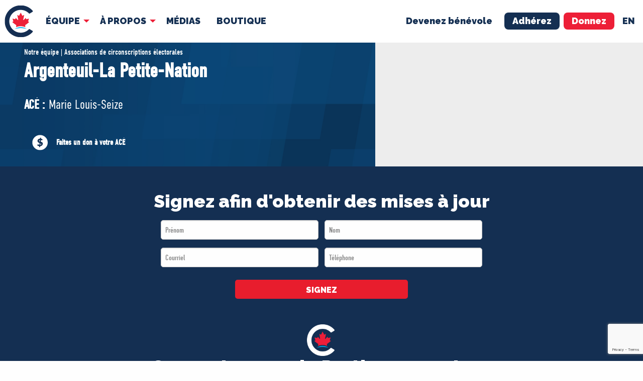

--- FILE ---
content_type: text/html; charset=UTF-8
request_url: https://www.conservateur.ca/eda/argenteuil-la-petite-nation/?utm_medium=rss&utm_source=rss&utm_campaign=official-languages-act-a-bill-that-needs-amendments
body_size: 20364
content:
<!doctype html>
<html lang="fr-FR" class="no-js">
<head>
  <meta charset="UTF-8">
<script type="text/javascript">
/* <![CDATA[ */
var gform;gform||(document.addEventListener("gform_main_scripts_loaded",function(){gform.scriptsLoaded=!0}),document.addEventListener("gform/theme/scripts_loaded",function(){gform.themeScriptsLoaded=!0}),window.addEventListener("DOMContentLoaded",function(){gform.domLoaded=!0}),gform={domLoaded:!1,scriptsLoaded:!1,themeScriptsLoaded:!1,isFormEditor:()=>"function"==typeof InitializeEditor,callIfLoaded:function(o){return!(!gform.domLoaded||!gform.scriptsLoaded||!gform.themeScriptsLoaded&&!gform.isFormEditor()||(gform.isFormEditor()&&console.warn("The use of gform.initializeOnLoaded() is deprecated in the form editor context and will be removed in Gravity Forms 3.1."),o(),0))},initializeOnLoaded:function(o){gform.callIfLoaded(o)||(document.addEventListener("gform_main_scripts_loaded",()=>{gform.scriptsLoaded=!0,gform.callIfLoaded(o)}),document.addEventListener("gform/theme/scripts_loaded",()=>{gform.themeScriptsLoaded=!0,gform.callIfLoaded(o)}),window.addEventListener("DOMContentLoaded",()=>{gform.domLoaded=!0,gform.callIfLoaded(o)}))},hooks:{action:{},filter:{}},addAction:function(o,r,e,t){gform.addHook("action",o,r,e,t)},addFilter:function(o,r,e,t){gform.addHook("filter",o,r,e,t)},doAction:function(o){gform.doHook("action",o,arguments)},applyFilters:function(o){return gform.doHook("filter",o,arguments)},removeAction:function(o,r){gform.removeHook("action",o,r)},removeFilter:function(o,r,e){gform.removeHook("filter",o,r,e)},addHook:function(o,r,e,t,n){null==gform.hooks[o][r]&&(gform.hooks[o][r]=[]);var d=gform.hooks[o][r];null==n&&(n=r+"_"+d.length),gform.hooks[o][r].push({tag:n,callable:e,priority:t=null==t?10:t})},doHook:function(r,o,e){var t;if(e=Array.prototype.slice.call(e,1),null!=gform.hooks[r][o]&&((o=gform.hooks[r][o]).sort(function(o,r){return o.priority-r.priority}),o.forEach(function(o){"function"!=typeof(t=o.callable)&&(t=window[t]),"action"==r?t.apply(null,e):e[0]=t.apply(null,e)})),"filter"==r)return e[0]},removeHook:function(o,r,t,n){var e;null!=gform.hooks[o][r]&&(e=(e=gform.hooks[o][r]).filter(function(o,r,e){return!!(null!=n&&n!=o.tag||null!=t&&t!=o.priority)}),gform.hooks[o][r]=e)}});
/* ]]> */
</script>

  <title>Argenteuil-La Petite-Nation - Parti conservateur du Canada</title>
  <meta name="viewport" content="width=device-width">
  
<!-- Google Tag Manager -->
<script>(function(w,d,s,l,i){w[l]=w[l]||[];w[l].push({'gtm.start':
new Date().getTime(),event:'gtm.js'});var f=d.getElementsByTagName(s)[0],
j=d.createElement(s),dl=l!='dataLayer'?'&l='+l:'';j.async=true;j.src=
'https://www.googletagmanager.com/gtm.js?id='+i+dl;f.parentNode.insertBefore(j,f);
})(window,document,'script','dataLayer','GTM-W85JXXM');</script>
<!-- End Google Tag Manager -->

<meta name='robots' content='index, follow, max-image-preview:large, max-snippet:-1, max-video-preview:-1' />
	<style>img:is([sizes="auto" i], [sizes^="auto," i]) { contain-intrinsic-size: 3000px 1500px }</style>
	<link rel="alternate" hreflang="en" href="https://www.conservative.ca/eda/argenteuil-la-petite-nation/?utm_medium=rss&#038;utm_source=rss&#038;utm_campaign=official-languages-act-a-bill-that-needs-amendments" />
<link rel="alternate" hreflang="fr" href="https://www.conservateur.ca/eda/argenteuil-la-petite-nation/?utm_medium=rss&#038;utm_source=rss&#038;utm_campaign=official-languages-act-a-bill-that-needs-amendments" />
<link rel="alternate" hreflang="x-default" href="https://www.conservative.ca/eda/argenteuil-la-petite-nation/?utm_medium=rss&#038;utm_source=rss&#038;utm_campaign=official-languages-act-a-bill-that-needs-amendments" />

	<!-- This site is optimized with the Yoast SEO plugin v26.8 - https://yoast.com/product/yoast-seo-wordpress/ -->
	<link rel="canonical" href="https://www.conservateur.ca/eda/argenteuil-la-petite-nation/?utm_medium=rss&utm_source=rss&utm_campaign=official-languages-act-a-bill-that-needs-amendments" />
	<meta property="og:locale" content="fr_FR" />
	<meta property="og:type" content="article" />
	<meta property="og:title" content="Argenteuil-La Petite-Nation - Parti conservateur du Canada" />
	<meta property="og:url" content="https://www.conservateur.ca/eda/argenteuil-la-petite-nation/?utm_medium=rss&amp;utm_source=rss&amp;utm_campaign=official-languages-act-a-bill-that-needs-amendments" />
	<meta property="og:site_name" content="Parti conservateur du Canada" />
	<meta property="article:publisher" content="https://www.facebook.com/cpcpcc" />
	<meta property="article:modified_time" content="2025-10-24T19:36:59+00:00" />
	<meta property="og:image" content="https://cpcassets.conservative.ca/wp-content/uploads/2023/09/07125248/7a6fef6f832173b.jpg" />
	<meta property="og:image:width" content="1200" />
	<meta property="og:image:height" content="630" />
	<meta property="og:image:type" content="image/jpeg" />
	<meta name="twitter:card" content="summary_large_image" />
	<meta name="twitter:site" content="@CPC_HQ" />
	<script type="application/ld+json" class="yoast-schema-graph">{"@context":"https://schema.org","@graph":[{"@type":"WebPage","@id":"https://www.conservateur.ca/eda/argenteuil-la-petite-nation/?utm_medium=rss&utm_source=rss&utm_campaign=official-languages-act-a-bill-that-needs-amendments","url":"https://www.conservateur.ca/eda/argenteuil-la-petite-nation/?utm_medium=rss&utm_source=rss&utm_campaign=official-languages-act-a-bill-that-needs-amendments","name":"Argenteuil-La Petite-Nation - Parti conservateur du Canada","isPartOf":{"@id":"https://www.conservateur.ca/?utm_medium=email/'123/'/#website"},"datePublished":"2019-06-21T16:44:19+00:00","dateModified":"2025-10-24T19:36:59+00:00","breadcrumb":{"@id":"https://www.conservateur.ca/eda/argenteuil-la-petite-nation/?utm_medium=rss&utm_source=rss&utm_campaign=official-languages-act-a-bill-that-needs-amendments#breadcrumb"},"inLanguage":"fr-FR","potentialAction":[{"@type":"ReadAction","target":["https://www.conservateur.ca/eda/argenteuil-la-petite-nation/?utm_medium=rss&utm_source=rss&utm_campaign=official-languages-act-a-bill-that-needs-amendments"]}]},{"@type":"BreadcrumbList","@id":"https://www.conservateur.ca/eda/argenteuil-la-petite-nation/?utm_medium=rss&utm_source=rss&utm_campaign=official-languages-act-a-bill-that-needs-amendments#breadcrumb","itemListElement":[{"@type":"ListItem","position":1,"name":"Home","item":"https://www.conservateur.ca/"},{"@type":"ListItem","position":2,"name":"Argenteuil-La Petite-Nation"}]},{"@type":"WebSite","@id":"https://www.conservateur.ca/?utm_medium=email/'123/'/#website","url":"https://www.conservateur.ca/?utm_medium=email/'123/'/","name":"Parti conservateur du Canada","description":"Today’s Conservative Party is a vibrant national organization with strong grassroots support from coast to coast to coast. The Party, its caucus, and its members upholding the proud Canadian Conservative tradition.","potentialAction":[{"@type":"SearchAction","target":{"@type":"EntryPoint","urlTemplate":"https://www.conservateur.ca/?utm_medium=email/'123/'/?s={search_term_string}"},"query-input":{"@type":"PropertyValueSpecification","valueRequired":true,"valueName":"search_term_string"}}],"inLanguage":"fr-FR"}]}</script>
	<!-- / Yoast SEO plugin. -->


<link rel='dns-prefetch' href='//www.conservateur.ca' />
<link rel='dns-prefetch' href='//www.google.com' />
		<!-- This site uses the Google Analytics by MonsterInsights plugin v9.1.0 - Using Analytics tracking - https://www.monsterinsights.com/ -->
							<script src="//www.googletagmanager.com/gtag/js?id=G-9WL9DXL9XW"  data-cfasync="false" data-wpfc-render="false" type="text/javascript" async></script>
			<script data-cfasync="false" data-wpfc-render="false" type="text/javascript">
				var mi_version = '9.1.0';
				var mi_track_user = true;
				var mi_no_track_reason = '';
								var MonsterInsightsDefaultLocations = {"page_location":"https:\/\/www.conservateur.ca\/eda\/argenteuil-la-petite-nation\/?utm_medium=rss&utm_source=rss&utm_campaign=official-languages-act-a-bill-that-needs-amendments%2F&utm_medium=rss&utm_source=rss&utm_campaign=official-languages-act-a-bill-that-needs-amendments"};
				if ( typeof MonsterInsightsPrivacyGuardFilter === 'function' ) {
					var MonsterInsightsLocations = (typeof MonsterInsightsExcludeQuery === 'object') ? MonsterInsightsPrivacyGuardFilter( MonsterInsightsExcludeQuery ) : MonsterInsightsPrivacyGuardFilter( MonsterInsightsDefaultLocations );
				} else {
					var MonsterInsightsLocations = (typeof MonsterInsightsExcludeQuery === 'object') ? MonsterInsightsExcludeQuery : MonsterInsightsDefaultLocations;
				}

								var disableStrs = [
										'ga-disable-G-9WL9DXL9XW',
									];

				/* Function to detect opted out users */
				function __gtagTrackerIsOptedOut() {
					for (var index = 0; index < disableStrs.length; index++) {
						if (document.cookie.indexOf(disableStrs[index] + '=true') > -1) {
							return true;
						}
					}

					return false;
				}

				/* Disable tracking if the opt-out cookie exists. */
				if (__gtagTrackerIsOptedOut()) {
					for (var index = 0; index < disableStrs.length; index++) {
						window[disableStrs[index]] = true;
					}
				}

				/* Opt-out function */
				function __gtagTrackerOptout() {
					for (var index = 0; index < disableStrs.length; index++) {
						document.cookie = disableStrs[index] + '=true; expires=Thu, 31 Dec 2099 23:59:59 UTC; path=/';
						window[disableStrs[index]] = true;
					}
				}

				if ('undefined' === typeof gaOptout) {
					function gaOptout() {
						__gtagTrackerOptout();
					}
				}
								window.dataLayer = window.dataLayer || [];

				window.MonsterInsightsDualTracker = {
					helpers: {},
					trackers: {},
				};
				if (mi_track_user) {
					function __gtagDataLayer() {
						dataLayer.push(arguments);
					}

					function __gtagTracker(type, name, parameters) {
						if (!parameters) {
							parameters = {};
						}

						if (parameters.send_to) {
							__gtagDataLayer.apply(null, arguments);
							return;
						}

						if (type === 'event') {
														parameters.send_to = monsterinsights_frontend.v4_id;
							var hookName = name;
							if (typeof parameters['event_category'] !== 'undefined') {
								hookName = parameters['event_category'] + ':' + name;
							}

							if (typeof MonsterInsightsDualTracker.trackers[hookName] !== 'undefined') {
								MonsterInsightsDualTracker.trackers[hookName](parameters);
							} else {
								__gtagDataLayer('event', name, parameters);
							}
							
						} else {
							__gtagDataLayer.apply(null, arguments);
						}
					}

					__gtagTracker('js', new Date());
					__gtagTracker('set', {
						'developer_id.dZGIzZG': true,
											});
					if ( MonsterInsightsLocations.page_location ) {
						__gtagTracker('set', MonsterInsightsLocations);
					}
										__gtagTracker('config', 'G-9WL9DXL9XW', {"forceSSL":"true"} );
															window.gtag = __gtagTracker;										(function () {
						/* https://developers.google.com/analytics/devguides/collection/analyticsjs/ */
						/* ga and __gaTracker compatibility shim. */
						var noopfn = function () {
							return null;
						};
						var newtracker = function () {
							return new Tracker();
						};
						var Tracker = function () {
							return null;
						};
						var p = Tracker.prototype;
						p.get = noopfn;
						p.set = noopfn;
						p.send = function () {
							var args = Array.prototype.slice.call(arguments);
							args.unshift('send');
							__gaTracker.apply(null, args);
						};
						var __gaTracker = function () {
							var len = arguments.length;
							if (len === 0) {
								return;
							}
							var f = arguments[len - 1];
							if (typeof f !== 'object' || f === null || typeof f.hitCallback !== 'function') {
								if ('send' === arguments[0]) {
									var hitConverted, hitObject = false, action;
									if ('event' === arguments[1]) {
										if ('undefined' !== typeof arguments[3]) {
											hitObject = {
												'eventAction': arguments[3],
												'eventCategory': arguments[2],
												'eventLabel': arguments[4],
												'value': arguments[5] ? arguments[5] : 1,
											}
										}
									}
									if ('pageview' === arguments[1]) {
										if ('undefined' !== typeof arguments[2]) {
											hitObject = {
												'eventAction': 'page_view',
												'page_path': arguments[2],
											}
										}
									}
									if (typeof arguments[2] === 'object') {
										hitObject = arguments[2];
									}
									if (typeof arguments[5] === 'object') {
										Object.assign(hitObject, arguments[5]);
									}
									if ('undefined' !== typeof arguments[1].hitType) {
										hitObject = arguments[1];
										if ('pageview' === hitObject.hitType) {
											hitObject.eventAction = 'page_view';
										}
									}
									if (hitObject) {
										action = 'timing' === arguments[1].hitType ? 'timing_complete' : hitObject.eventAction;
										hitConverted = mapArgs(hitObject);
										__gtagTracker('event', action, hitConverted);
									}
								}
								return;
							}

							function mapArgs(args) {
								var arg, hit = {};
								var gaMap = {
									'eventCategory': 'event_category',
									'eventAction': 'event_action',
									'eventLabel': 'event_label',
									'eventValue': 'event_value',
									'nonInteraction': 'non_interaction',
									'timingCategory': 'event_category',
									'timingVar': 'name',
									'timingValue': 'value',
									'timingLabel': 'event_label',
									'page': 'page_path',
									'location': 'page_location',
									'title': 'page_title',
									'referrer' : 'page_referrer',
								};
								for (arg in args) {
																		if (!(!args.hasOwnProperty(arg) || !gaMap.hasOwnProperty(arg))) {
										hit[gaMap[arg]] = args[arg];
									} else {
										hit[arg] = args[arg];
									}
								}
								return hit;
							}

							try {
								f.hitCallback();
							} catch (ex) {
							}
						};
						__gaTracker.create = newtracker;
						__gaTracker.getByName = newtracker;
						__gaTracker.getAll = function () {
							return [];
						};
						__gaTracker.remove = noopfn;
						__gaTracker.loaded = true;
						window['__gaTracker'] = __gaTracker;
					})();
									} else {
										console.log("");
					(function () {
						function __gtagTracker() {
							return null;
						}

						window['__gtagTracker'] = __gtagTracker;
						window['gtag'] = __gtagTracker;
					})();
									}
			</script>
				<!-- / Google Analytics by MonsterInsights -->
			<script data-cfasync="false" data-wpfc-render="false" type="text/javascript">
		if (window.hasOwnProperty('MonsterInsightsDualTracker')){
			window.MonsterInsightsDualTracker.trackers['form:impression'] = function (parameters) {
				__gtagDataLayer('event', 'form_impression', {
					form_id: parameters.event_label,
					content_type: 'form',
					non_interaction: true,
					send_to: parameters.send_to,
				});
			};

			window.MonsterInsightsDualTracker.trackers['form:conversion'] = function (parameters) {
				__gtagDataLayer('event', 'generate_lead', {
					form_id: parameters.event_label,
					send_to: parameters.send_to,
				});
			};
		}
	</script>
	<link rel='stylesheet' id='child_style-css' href='https://www.conservateur.ca/wp-content/themes/conservative-child/style.css' type='text/css' media='all' />
<link rel='stylesheet' id='vendor_foundation-css' href='https://www.conservateur.ca/wp-content/themes/conservative/foundation.css' type='text/css' media='all' />
<link rel='stylesheet' id='icons-css' href='https://www.conservateur.ca/wp-content/themes/conservative/style-icons.css' type='text/css' media='all' />
<link rel='stylesheet' id='slick-css' href='https://www.conservateur.ca/wp-content/themes/conservative/js/vendor/slick/slick.css' type='text/css' media='all' />
<link rel='stylesheet' id='style-css' href='https://www.conservateur.ca/wp-content/themes/conservative/style.css' type='text/css' media='all' />
<link rel='stylesheet' id='wp-block-library-css' href='https://www.conservateur.ca/wp-content/plugins/gutenberg/build/styles/block-library/style.min.css' type='text/css' media='all' />
<style id='classic-theme-styles-inline-css' type='text/css'>
.wp-block-button__link{background-color:#32373c;border-radius:9999px;box-shadow:none;color:#fff;font-size:1.125em;padding:calc(.667em + 2px) calc(1.333em + 2px);text-decoration:none}.wp-block-file__button{background:#32373c;color:#fff}.wp-block-accordion-heading{margin:0}.wp-block-accordion-heading__toggle{background-color:inherit!important;color:inherit!important}.wp-block-accordion-heading__toggle:not(:focus-visible){outline:none}.wp-block-accordion-heading__toggle:focus,.wp-block-accordion-heading__toggle:hover{background-color:inherit!important;border:none;box-shadow:none;color:inherit;padding:var(--wp--preset--spacing--20,1em) 0;text-decoration:none}.wp-block-accordion-heading__toggle:focus-visible{outline:auto;outline-offset:0}
</style>
<link rel='stylesheet' id='dashicons-css' href='https://www.conservateur.ca/wp-includes/css/dashicons.min.css' type='text/css' media='all' />
<link rel='stylesheet' id='wp-components-css' href='https://www.conservateur.ca/wp-content/plugins/gutenberg/build/styles/components/style.min.css' type='text/css' media='all' />
<link rel='stylesheet' id='wp-commands-css' href='https://www.conservateur.ca/wp-content/plugins/gutenberg/build/styles/commands/style.min.css' type='text/css' media='all' />
<link rel='stylesheet' id='wp-preferences-css' href='https://www.conservateur.ca/wp-content/plugins/gutenberg/build/styles/preferences/style.min.css' type='text/css' media='all' />
<link rel='stylesheet' id='wp-block-editor-css' href='https://www.conservateur.ca/wp-content/plugins/gutenberg/build/styles/block-editor/style.min.css' type='text/css' media='all' />
<link rel='stylesheet' id='popup-maker-block-library-style-css' href='https://www.conservateur.ca/wp-content/plugins/popup-maker/dist/packages/block-library-style.css' type='text/css' media='all' />
<style id='global-styles-inline-css' type='text/css'>
:root{--wp--preset--aspect-ratio--square: 1;--wp--preset--aspect-ratio--4-3: 4/3;--wp--preset--aspect-ratio--3-4: 3/4;--wp--preset--aspect-ratio--3-2: 3/2;--wp--preset--aspect-ratio--2-3: 2/3;--wp--preset--aspect-ratio--16-9: 16/9;--wp--preset--aspect-ratio--9-16: 9/16;--wp--preset--color--black: #000000;--wp--preset--color--cyan-bluish-gray: #abb8c3;--wp--preset--color--white: #ffffff;--wp--preset--color--pale-pink: #f78da7;--wp--preset--color--vivid-red: #cf2e2e;--wp--preset--color--luminous-vivid-orange: #ff6900;--wp--preset--color--luminous-vivid-amber: #fcb900;--wp--preset--color--light-green-cyan: #7bdcb5;--wp--preset--color--vivid-green-cyan: #00d084;--wp--preset--color--pale-cyan-blue: #8ed1fc;--wp--preset--color--vivid-cyan-blue: #0693e3;--wp--preset--color--vivid-purple: #9b51e0;--wp--preset--gradient--vivid-cyan-blue-to-vivid-purple: linear-gradient(135deg,rgb(6,147,227) 0%,rgb(155,81,224) 100%);--wp--preset--gradient--light-green-cyan-to-vivid-green-cyan: linear-gradient(135deg,rgb(122,220,180) 0%,rgb(0,208,130) 100%);--wp--preset--gradient--luminous-vivid-amber-to-luminous-vivid-orange: linear-gradient(135deg,rgb(252,185,0) 0%,rgb(255,105,0) 100%);--wp--preset--gradient--luminous-vivid-orange-to-vivid-red: linear-gradient(135deg,rgb(255,105,0) 0%,rgb(207,46,46) 100%);--wp--preset--gradient--very-light-gray-to-cyan-bluish-gray: linear-gradient(135deg,rgb(238,238,238) 0%,rgb(169,184,195) 100%);--wp--preset--gradient--cool-to-warm-spectrum: linear-gradient(135deg,rgb(74,234,220) 0%,rgb(151,120,209) 20%,rgb(207,42,186) 40%,rgb(238,44,130) 60%,rgb(251,105,98) 80%,rgb(254,248,76) 100%);--wp--preset--gradient--blush-light-purple: linear-gradient(135deg,rgb(255,206,236) 0%,rgb(152,150,240) 100%);--wp--preset--gradient--blush-bordeaux: linear-gradient(135deg,rgb(254,205,165) 0%,rgb(254,45,45) 50%,rgb(107,0,62) 100%);--wp--preset--gradient--luminous-dusk: linear-gradient(135deg,rgb(255,203,112) 0%,rgb(199,81,192) 50%,rgb(65,88,208) 100%);--wp--preset--gradient--pale-ocean: linear-gradient(135deg,rgb(255,245,203) 0%,rgb(182,227,212) 50%,rgb(51,167,181) 100%);--wp--preset--gradient--electric-grass: linear-gradient(135deg,rgb(202,248,128) 0%,rgb(113,206,126) 100%);--wp--preset--gradient--midnight: linear-gradient(135deg,rgb(2,3,129) 0%,rgb(40,116,252) 100%);--wp--preset--font-size--small: 13px;--wp--preset--font-size--medium: 20px;--wp--preset--font-size--large: 36px;--wp--preset--font-size--x-large: 42px;--wp--preset--spacing--20: 0.44rem;--wp--preset--spacing--30: 0.67rem;--wp--preset--spacing--40: 1rem;--wp--preset--spacing--50: 1.5rem;--wp--preset--spacing--60: 2.25rem;--wp--preset--spacing--70: 3.38rem;--wp--preset--spacing--80: 5.06rem;--wp--preset--shadow--natural: 6px 6px 9px rgba(0, 0, 0, 0.2);--wp--preset--shadow--deep: 12px 12px 50px rgba(0, 0, 0, 0.4);--wp--preset--shadow--sharp: 6px 6px 0px rgba(0, 0, 0, 0.2);--wp--preset--shadow--outlined: 6px 6px 0px -3px rgb(255, 255, 255), 6px 6px rgb(0, 0, 0);--wp--preset--shadow--crisp: 6px 6px 0px rgb(0, 0, 0);}:where(body) { margin: 0; }:where(.is-layout-flex){gap: 0.5em;}:where(.is-layout-grid){gap: 0.5em;}body .is-layout-flex{display: flex;}.is-layout-flex{flex-wrap: wrap;align-items: center;}.is-layout-flex > :is(*, div){margin: 0;}body .is-layout-grid{display: grid;}.is-layout-grid > :is(*, div){margin: 0;}body{padding-top: 0px;padding-right: 0px;padding-bottom: 0px;padding-left: 0px;}a:where(:not(.wp-element-button)){text-decoration: underline;}:root :where(.wp-element-button, .wp-block-button__link){background-color: #32373c;border-width: 0;color: #fff;font-family: inherit;font-size: inherit;font-style: inherit;font-weight: inherit;letter-spacing: inherit;line-height: inherit;padding-top: calc(0.667em + 2px);padding-right: calc(1.333em + 2px);padding-bottom: calc(0.667em + 2px);padding-left: calc(1.333em + 2px);text-decoration: none;text-transform: inherit;}.has-black-color{color: var(--wp--preset--color--black) !important;}.has-cyan-bluish-gray-color{color: var(--wp--preset--color--cyan-bluish-gray) !important;}.has-white-color{color: var(--wp--preset--color--white) !important;}.has-pale-pink-color{color: var(--wp--preset--color--pale-pink) !important;}.has-vivid-red-color{color: var(--wp--preset--color--vivid-red) !important;}.has-luminous-vivid-orange-color{color: var(--wp--preset--color--luminous-vivid-orange) !important;}.has-luminous-vivid-amber-color{color: var(--wp--preset--color--luminous-vivid-amber) !important;}.has-light-green-cyan-color{color: var(--wp--preset--color--light-green-cyan) !important;}.has-vivid-green-cyan-color{color: var(--wp--preset--color--vivid-green-cyan) !important;}.has-pale-cyan-blue-color{color: var(--wp--preset--color--pale-cyan-blue) !important;}.has-vivid-cyan-blue-color{color: var(--wp--preset--color--vivid-cyan-blue) !important;}.has-vivid-purple-color{color: var(--wp--preset--color--vivid-purple) !important;}.has-black-background-color{background-color: var(--wp--preset--color--black) !important;}.has-cyan-bluish-gray-background-color{background-color: var(--wp--preset--color--cyan-bluish-gray) !important;}.has-white-background-color{background-color: var(--wp--preset--color--white) !important;}.has-pale-pink-background-color{background-color: var(--wp--preset--color--pale-pink) !important;}.has-vivid-red-background-color{background-color: var(--wp--preset--color--vivid-red) !important;}.has-luminous-vivid-orange-background-color{background-color: var(--wp--preset--color--luminous-vivid-orange) !important;}.has-luminous-vivid-amber-background-color{background-color: var(--wp--preset--color--luminous-vivid-amber) !important;}.has-light-green-cyan-background-color{background-color: var(--wp--preset--color--light-green-cyan) !important;}.has-vivid-green-cyan-background-color{background-color: var(--wp--preset--color--vivid-green-cyan) !important;}.has-pale-cyan-blue-background-color{background-color: var(--wp--preset--color--pale-cyan-blue) !important;}.has-vivid-cyan-blue-background-color{background-color: var(--wp--preset--color--vivid-cyan-blue) !important;}.has-vivid-purple-background-color{background-color: var(--wp--preset--color--vivid-purple) !important;}.has-black-border-color{border-color: var(--wp--preset--color--black) !important;}.has-cyan-bluish-gray-border-color{border-color: var(--wp--preset--color--cyan-bluish-gray) !important;}.has-white-border-color{border-color: var(--wp--preset--color--white) !important;}.has-pale-pink-border-color{border-color: var(--wp--preset--color--pale-pink) !important;}.has-vivid-red-border-color{border-color: var(--wp--preset--color--vivid-red) !important;}.has-luminous-vivid-orange-border-color{border-color: var(--wp--preset--color--luminous-vivid-orange) !important;}.has-luminous-vivid-amber-border-color{border-color: var(--wp--preset--color--luminous-vivid-amber) !important;}.has-light-green-cyan-border-color{border-color: var(--wp--preset--color--light-green-cyan) !important;}.has-vivid-green-cyan-border-color{border-color: var(--wp--preset--color--vivid-green-cyan) !important;}.has-pale-cyan-blue-border-color{border-color: var(--wp--preset--color--pale-cyan-blue) !important;}.has-vivid-cyan-blue-border-color{border-color: var(--wp--preset--color--vivid-cyan-blue) !important;}.has-vivid-purple-border-color{border-color: var(--wp--preset--color--vivid-purple) !important;}.has-vivid-cyan-blue-to-vivid-purple-gradient-background{background: var(--wp--preset--gradient--vivid-cyan-blue-to-vivid-purple) !important;}.has-light-green-cyan-to-vivid-green-cyan-gradient-background{background: var(--wp--preset--gradient--light-green-cyan-to-vivid-green-cyan) !important;}.has-luminous-vivid-amber-to-luminous-vivid-orange-gradient-background{background: var(--wp--preset--gradient--luminous-vivid-amber-to-luminous-vivid-orange) !important;}.has-luminous-vivid-orange-to-vivid-red-gradient-background{background: var(--wp--preset--gradient--luminous-vivid-orange-to-vivid-red) !important;}.has-very-light-gray-to-cyan-bluish-gray-gradient-background{background: var(--wp--preset--gradient--very-light-gray-to-cyan-bluish-gray) !important;}.has-cool-to-warm-spectrum-gradient-background{background: var(--wp--preset--gradient--cool-to-warm-spectrum) !important;}.has-blush-light-purple-gradient-background{background: var(--wp--preset--gradient--blush-light-purple) !important;}.has-blush-bordeaux-gradient-background{background: var(--wp--preset--gradient--blush-bordeaux) !important;}.has-luminous-dusk-gradient-background{background: var(--wp--preset--gradient--luminous-dusk) !important;}.has-pale-ocean-gradient-background{background: var(--wp--preset--gradient--pale-ocean) !important;}.has-electric-grass-gradient-background{background: var(--wp--preset--gradient--electric-grass) !important;}.has-midnight-gradient-background{background: var(--wp--preset--gradient--midnight) !important;}.has-small-font-size{font-size: var(--wp--preset--font-size--small) !important;}.has-medium-font-size{font-size: var(--wp--preset--font-size--medium) !important;}.has-large-font-size{font-size: var(--wp--preset--font-size--large) !important;}.has-x-large-font-size{font-size: var(--wp--preset--font-size--x-large) !important;}
:where(.wp-block-columns.is-layout-flex){gap: 2em;}:where(.wp-block-columns.is-layout-grid){gap: 2em;}
:root :where(.wp-block-pullquote){font-size: 1.5em;line-height: 1.6;}
:where(.wp-block-post-template.is-layout-flex){gap: 1.25em;}:where(.wp-block-post-template.is-layout-grid){gap: 1.25em;}
:where(.wp-block-term-template.is-layout-flex){gap: 1.25em;}:where(.wp-block-term-template.is-layout-grid){gap: 1.25em;}
</style>
<script type="text/javascript" src="https://www.conservateur.ca/wp-content/plugins/google-analytics-premium/assets/js/frontend-gtag.js" id="monsterinsights-frontend-script-js" async="async" data-wp-strategy="async"></script>
<script data-cfasync="false" data-wpfc-render="false" type="text/javascript" id='monsterinsights-frontend-script-js-extra'>/* <![CDATA[ */
var monsterinsights_frontend = {"js_events_tracking":"true","download_extensions":"doc,pdf,ppt,zip,xls,docx,pptx,xlsx","inbound_paths":"[]","home_url":"https:\/\/www.conservateur.ca?utm_medium=rss&utm_source=rss&utm_campaign=official-languages-act-a-bill-that-needs-amendments","hash_tracking":"false","v4_id":"G-9WL9DXL9XW"};/* ]]> */
</script>
<script type="text/javascript" src="https://www.conservateur.ca/wp-content/plugins/cpc_console/console.js" id="sub-js"></script>
<script type="text/javascript" id="wpml-xdomain-data-js-extra">
/* <![CDATA[ */
var wpml_xdomain_data = {"css_selector":"wpml-ls-item","ajax_url":"https:\/\/www.conservateur.ca\/wp-admin\/admin-ajax.php","current_lang":"fr","_nonce":"d2a5aca03b"};
/* ]]> */
</script>
<script type="text/javascript" src="https://www.conservateur.ca/wp-content/plugins/sitepress-multilingual-cms/res/js/xdomain-data.js" id="wpml-xdomain-data-js" defer="defer" data-wp-strategy="defer"></script>
<link rel="https://api.w.org/" href="https://www.conservateur.ca/wp-json?utm_medium=rss&#038;utm_source=rss&#038;utm_campaign=official-languages-act-a-bill-that-needs-amendments/" /><link rel="alternate" title="JSON" type="application/json" href="https://www.conservateur.ca/wp-json?utm_medium=rss&#038;utm_source=rss&#038;utm_campaign=official-languages-act-a-bill-that-needs-amendments/wp/v2/eda/22508" /><link rel='shortlink' href='https://www.conservateur.ca/?p=22508&#038;utm_medium=rss&#038;utm_source=rss&#038;utm_campaign=official-languages-act-a-bill-that-needs-amendments' />
<link rel="alternate" title="oEmbed (JSON)" type="application/json+oembed" href="https://www.conservateur.ca/wp-json?utm_medium=rss&#038;utm_source=rss&#038;utm_campaign=official-languages-act-a-bill-that-needs-amendments%2Foembed%2F1.0%2Fembed&#038;url=https%3A%2F%2Fwww.conservateur.ca%2Feda%2Fargenteuil-la-petite-nation%2F%3Futm_medium%3Drss%26utm_source%3Drss%26utm_campaign%3Dofficial-languages-act-a-bill-that-needs-amendments" />
<link rel="alternate" title="oEmbed (XML)" type="text/xml+oembed" href="https://www.conservateur.ca/wp-json?utm_medium=rss&#038;utm_source=rss&#038;utm_campaign=official-languages-act-a-bill-that-needs-amendments%2Foembed%2F1.0%2Fembed&#038;url=https%3A%2F%2Fwww.conservateur.ca%2Feda%2Fargenteuil-la-petite-nation%2F%3Futm_medium%3Drss%26utm_source%3Drss%26utm_campaign%3Dofficial-languages-act-a-bill-that-needs-amendments&#038;format=xml" />

		<!-- MonsterInsights Form Tracking -->
		<script data-cfasync="false" data-wpfc-render="false" type="text/javascript">
			function monsterinsights_forms_record_impression(event) {
				monsterinsights_add_bloom_forms_ids();
				var monsterinsights_forms = document.getElementsByTagName("form");
				var monsterinsights_forms_i;
				for (monsterinsights_forms_i = 0; monsterinsights_forms_i < monsterinsights_forms.length; monsterinsights_forms_i++) {
					var monsterinsights_form_id = monsterinsights_forms[monsterinsights_forms_i].getAttribute("id");
					var skip_conversion = false;
					/* Check to see if it's contact form 7 if the id isn't set */
					if (!monsterinsights_form_id) {
						monsterinsights_form_id = monsterinsights_forms[monsterinsights_forms_i].parentElement.getAttribute("id");
						if (monsterinsights_form_id && monsterinsights_form_id.lastIndexOf('wpcf7-f', 0) === 0) {
							/* If so, let's grab that and set it to be the form's ID*/
							var tokens = monsterinsights_form_id.split('-').slice(0, 2);
							var result = tokens.join('-');
							monsterinsights_forms[monsterinsights_forms_i].setAttribute("id", result);/* Now we can do just what we did above */
							monsterinsights_form_id = monsterinsights_forms[monsterinsights_forms_i].getAttribute("id");
						} else {
							monsterinsights_form_id = false;
						}
					}

					/* Check if it's Ninja Forms & id isn't set. */
					if (!monsterinsights_form_id && monsterinsights_forms[monsterinsights_forms_i].parentElement.className.indexOf('nf-form-layout') >= 0) {
						monsterinsights_form_id = monsterinsights_forms[monsterinsights_forms_i].parentElement.parentElement.parentElement.getAttribute('id');
						if (monsterinsights_form_id && 0 === monsterinsights_form_id.lastIndexOf('nf-form-', 0)) {
							/* If so, let's grab that and set it to be the form's ID*/
							tokens = monsterinsights_form_id.split('-').slice(0, 3);
							result = tokens.join('-');
							monsterinsights_forms[monsterinsights_forms_i].setAttribute('id', result);
							/* Now we can do just what we did above */
							monsterinsights_form_id = monsterinsights_forms[monsterinsights_forms_i].getAttribute('id');
							skip_conversion = true;
						}
					}

					if (monsterinsights_form_id && monsterinsights_form_id !== 'commentform' && monsterinsights_form_id !== 'adminbar-search') {
						__gtagTracker('event', 'impression', {
							event_category: 'form',
							event_label: monsterinsights_form_id,
							value: 1,
							non_interaction: true
						});

						/* If a WPForms Form, we can use custom tracking */
						if (monsterinsights_form_id && 0 === monsterinsights_form_id.lastIndexOf('wpforms-form-', 0)) {
							continue;
						}

						/* Formiddable Forms, use custom tracking */
						if (monsterinsights_forms_has_class(monsterinsights_forms[monsterinsights_forms_i], 'frm-show-form')) {
							continue;
						}

						/* If a Gravity Form, we can use custom tracking */
						if (monsterinsights_form_id && 0 === monsterinsights_form_id.lastIndexOf('gform_', 0)) {
							continue;
						}

						/* If Ninja forms, we use custom conversion tracking */
						if (skip_conversion) {
							continue;
						}

						var custom_conversion_mi_forms = false;
						if (custom_conversion_mi_forms) {
							continue;
						}

						if (window.jQuery) {
							(function (form_id) {
								jQuery(document).ready(function () {
									jQuery('#' + form_id).on('submit', monsterinsights_forms_record_conversion);
								});
							})(monsterinsights_form_id);
						} else {
							var __gaFormsTrackerWindow = window;
							if (__gaFormsTrackerWindow.addEventListener) {
								document.getElementById(monsterinsights_form_id).addEventListener("submit", monsterinsights_forms_record_conversion, false);
							} else {
								if (__gaFormsTrackerWindow.attachEvent) {
									document.getElementById(monsterinsights_form_id).attachEvent("onsubmit", monsterinsights_forms_record_conversion);
								}
							}
						}

					} else {
						continue;
					}
				}
			}

			function monsterinsights_forms_has_class(element, className) {
				return (' ' + element.className + ' ').indexOf(' ' + className + ' ') > -1;
			}

			function monsterinsights_forms_record_conversion(event) {
				var monsterinsights_form_conversion_id = event.target.id;
				var monsterinsights_form_action = event.target.getAttribute("miforms-action");
				if (monsterinsights_form_conversion_id && !monsterinsights_form_action) {
					document.getElementById(monsterinsights_form_conversion_id).setAttribute("miforms-action", "submitted");
					__gtagTracker('event', 'conversion', {
						event_category: 'form',
						event_label: monsterinsights_form_conversion_id,
						value: 1,
					});
				}
			}

			/* Attach the events to all clicks in the document after page and GA has loaded */
			function monsterinsights_forms_load() {
				if (typeof (__gtagTracker) !== 'undefined' && __gtagTracker) {
					var __gtagFormsTrackerWindow = window;
					if (__gtagFormsTrackerWindow.addEventListener) {
						__gtagFormsTrackerWindow.addEventListener("load", monsterinsights_forms_record_impression, false);
					} else {
						if (__gtagFormsTrackerWindow.attachEvent) {
							__gtagFormsTrackerWindow.attachEvent("onload", monsterinsights_forms_record_impression);
						}
					}
				} else {
					setTimeout(monsterinsights_forms_load, 200);
				}
			}

			/* Custom Ninja Forms impression tracking */
			if (window.jQuery) {
				jQuery(document).on('nfFormReady', function (e, layoutView) {
					var label = layoutView.el;
					label = label.substring(1, label.length);
					label = label.split('-').slice(0, 3).join('-');
					__gtagTracker('event', 'impression', {
						event_category: 'form',
						event_label: label,
						value: 1,
						non_interaction: true
					});
				});
			}

			/* Custom Bloom Form tracker */
			function monsterinsights_add_bloom_forms_ids() {
				var bloom_forms = document.querySelectorAll('.et_bloom_form_content form');
				if (bloom_forms.length > 0) {
					for (var i = 0; i < bloom_forms.length; i++) {
						if ('' === bloom_forms[i].id) {
							var form_parent_root = monsterinsights_find_parent_with_class(bloom_forms[i], 'et_bloom_optin');
							if (form_parent_root) {
								var classes = form_parent_root.className.split(' ');
								for (var j = 0; j < classes.length; ++j) {
									if (0 === classes[j].indexOf('et_bloom_optin')) {
										bloom_forms[i].id = classes[j];
									}
								}
							}
						}
					}
				}
			}

			function monsterinsights_find_parent_with_class(element, className) {
				if (element.parentNode && '' !== className) {
					if (element.parentNode.className.indexOf(className) >= 0) {
						return element.parentNode;
					} else {
						return monsterinsights_find_parent_with_class(element.parentNode, className);
					}
				}
				return false;
			}

			monsterinsights_forms_load();
		</script>
		<!-- End MonsterInsights Form Tracking -->
		
<link rel="icon" href="https://cpcassets.conservative.ca/wp-content/uploads/2023/09/07122547/73eb4ddcd99c900-32x32.png" sizes="32x32" />
<link rel="icon" href="https://cpcassets.conservative.ca/wp-content/uploads/2023/09/07122547/73eb4ddcd99c900-192x192.png" sizes="192x192" />
<link rel="apple-touch-icon" href="https://cpcassets.conservative.ca/wp-content/uploads/2023/09/07122547/73eb4ddcd99c900-180x180.png" />
<meta name="msapplication-TileImage" content="https://cpcassets.conservative.ca/wp-content/uploads/2023/09/07122547/73eb4ddcd99c900-270x270.png" />
		<style type="text/css" id="wp-custom-css">
			div#gfield_instruction_186_19 {
    display: none;
}

div#gfield_instruction_7_19 {
    display: none;
}

div#gfield_instruction_495_19 {
    display: none;
}

div#gfield_instruction_183_18, div#gfield_instruction_229_18 {
    display: none;
}		</style>
		<noscript><style id="rocket-lazyload-nojs-css">.rll-youtube-player, [data-lazy-src]{display:none !important;}</style></noscript>  <link rel="preconnect" href="https://fonts.googleapis.com">
  <link rel="preconnect" href="https://fonts.gstatic.com" crossorigin>
  <link href="https://fonts.googleapis.com/css2?family=Raleway:wght@900&display=swap" rel="stylesheet">
  <link href='https://fonts.googleapis.com/css?family=Raleway' rel='stylesheet'>
  <link rel=preload href="fonts/Lato-Regular.woff2">
  <link rel=preload href="fonts/Lato-Black.woff2">
  <link rel=preload href="fonts/Lato-Bold.woff2">
  <link rel="preconnect" href="https://fonts.googleapis.com">
  <link rel="preconnect" href="https://fonts.gstatic.com" crossorigin>
  <link href="https://fonts.googleapis.com/css2?family=Montserrat:wght@400;700&display=swap" rel="stylesheet"> 
  <link rel="stylesheet" href="https://use.typekit.net/pyw1zlw.css">
  <link rel="stylesheet" href="https://use.typekit.net/jqi1ngj.css">
  <link rel="stylesheet" href="https://use.typekit.net/rin0rcc.css">
  <script> (function(w,d,t,r,u) { var f,n,i; w[u]=w[u]||[],f=function() { var o={ti:"136025331", enableAutoSpaTracking: true}; o.q=w[u],w[u]=new UET(o),w[u].push("pageLoad") }, n=d.createElement(t),n.src=r,n.async=1,n.onload=n.onreadystatechange=function() { var s=this.readyState; s&&s!=="loaded"&&s!=="complete"||(f(),n.onload=n.onreadystatechange=null) }, i=d.getElementsByTagName(t)[0],i.parentNode.insertBefore(n,i) }) (window,document,"script","//bat.bing.com/bat.js","uetq"); </script>
  <script async src="https://www.googletagmanager.com/gtag/js?id=AW-390561716"></script>
  <script>
    window.dataLayer = window.dataLayer || [];
    function gtag(){dataLayer.push(arguments);}
    gtag('js', new Date());
    gtag('config', 'AW-390561716');
  </script>
  <script> 
    function uet_report_conversion() { window.uetq = window.uetq || []; window.uetq.push('event', 'add_to_cart', {"revenue_value":1,"currency":"USD"}); }
  </script>
  <script>
    function gtag_report_conversion(url) {
      var callback = function () {
        if (typeof(url) != 'undefined') {
          window.location = url;
        }
      };
      gtag('event', 'conversion', {
        'send_to': 'AW-390561716/BNj8COqzpZIYELT_nboB',
        'event_callback': callback
      });
      return false;
    }
  </script>
  <script>
    function reportConversions() {
      gtag_report_conversion();
      uet_report_conversion();
    }
    setTimeout("reportConversions()",60000);
  </script>
  <!-- Facebook Pixel Code -->
  <script>
    !function(f,b,e,v,n,t,s)
    {if(f.fbq)return;n=f.fbq=function(){n.callMethod?
    n.callMethod.apply(n,arguments):n.queue.push(arguments)};
    if(!f._fbq)f._fbq=n;n.push=n;n.loaded=!0;n.version='2.0';
    n.queue=[];t=b.createElement(e);t.async=!0;
    t.src=v;s=b.getElementsByTagName(e)[0];
    s.parentNode.insertBefore(t,s)}(window, document,'script',
      'https://connect.facebook.net/en_US/fbevents.js');
    fbq('init', '2922443954692440');
    fbq('track', 'PageView');
  </script>
  <noscript><img height="1" width="1" style="display:none"
    src="https://www.facebook.com/tr?id=2922443954692440&ev=PageView&noscript=1"
    /></noscript>
    <!-- End Facebook Pixel Code -->
    <!-- Google tag (gtag.js) Ads account--> <script async src="https://www.googletagmanager.com/gtag/js?id=AW-990937846"></script> <script> window.dataLayer = window.dataLayer || []; function gtag(){dataLayer.push(arguments);} gtag('js', new Date()); gtag('config', 'AW-990937846'); </script> 

    <!-- Google tag (gtag.js) LEADER ACCOUNT -->
    <script async src="https://www.googletagmanager.com/gtag/js?id=AW-11028676851"></script>
    <script>
      window.dataLayer = window.dataLayer || [];
      function gtag(){dataLayer.push(arguments);}
      gtag('js', new Date());
      gtag('config', 'AW-11028676851');
    </script>

    <!-- Meta Pixel Code  LEADER Account-->
<script>
!function(f,b,e,v,n,t,s)
{if(f.fbq)return;n=f.fbq=function(){n.callMethod?
n.callMethod.apply(n,arguments):n.queue.push(arguments)};
if(!f._fbq)f._fbq=n;n.push=n;n.loaded=!0;n.version='2.0';
n.queue=[];t=b.createElement(e);t.async=!0;
t.src=v;s=b.getElementsByTagName(e)[0];
s.parentNode.insertBefore(t,s)}(window, document,'script',
'https://connect.facebook.net/en_US/fbevents.js');
fbq('init', '2159789900915918');
fbq('track', 'PageView');
</script>
<noscript><img height="1" width="1" style="display:none"
src="https://www.facebook.com/tr?id=2159789900915918&ev=PageView&noscript=1"
/></noscript>
<!-- End Meta Pixel Code -->
  </head>
  <body class="wp-singular eda-template-default single single-eda postid-22508 wp-theme-conservative wp-child-theme-conservative-child contentpage contentpage--single contentpage--singular">
        <header class="site-header ">
                  <div class="grid-container full lower-header" style="height:100%">
<!--        <div class="snowey"> -->
<!--            <div class="snow1"></div>-->
<!--            <div class="snow2"></div>-->
<!--            <div class="snow3"></div>-->
<!--        </div>-->
       <div class="grid-x " style="height:100%;">
        <div class="large-5"><ul data-dropdown-menu class="menu main-menu align-center align-middle dropdown"><li class="main-logo"><a href="https://www.conservateur.ca/?utm_medium=rss&#038;utm_source=rss&#038;utm_campaign=official-languages-act-a-bill-that-needs-amendments"><img src="data:image/svg+xml,%3Csvg%20xmlns='http://www.w3.org/2000/svg'%20viewBox='0%200%200%200'%3E%3C/svg%3E" alt="Parti conservateur du Canada" data-lazy-src="https://cpcassets.conservative.ca/social-icons/conservative-logo-Dark_Blue.svg"><noscript><img src="https://cpcassets.conservative.ca/social-icons/conservative-logo-Dark_Blue.svg" alt="Parti conservateur du Canada"></noscript></a></li><li class="nav__item  nav__item--home "><a  href="#home">Home</a></li><li class="nav__item  nav__item--equipe  menu-item"><a  href="https://www.conservateur.ca/equipe/?utm_medium=rss&utm_source=rss&utm_campaign=official-languages-act-a-bill-that-needs-amendments">Équipe</a><ul class="submenu"><li class="nav__item  nav__item--pierre-poilievre "><a  href="https://www.conservateur.ca/pierre-poilievre/?utm_medium=rss&utm_source=rss&utm_campaign=official-languages-act-a-bill-that-needs-amendments">Pierre Poilievre</a></li><li class="nav__item  nav__item--cabinet-fantome "><a  href="https://www.conservateur.ca/equipe/cabinet-fantome/?utm_medium=rss&utm_source=rss&utm_campaign=official-languages-act-a-bill-that-needs-amendments">Cabinet fantôme</a></li><li class="nav__item  nav__item--vos-deputes-conservateurs "><a  href="https://www.conservateur.ca/deputes/?utm_medium=rss&utm_source=rss&utm_campaign=official-languages-act-a-bill-that-needs-amendments">Vos députés conservateurs</a></li><li class="nav__item  nav__item--executif-national "><a  href="https://www.conservateur.ca/equipe/national-council/?utm_medium=rss&utm_source=rss&utm_campaign=official-languages-act-a-bill-that-needs-amendments">Exécutif national</a></li><li class="nav__item  nav__item--ace "><a  href="https://www.conservateur.ca/equipe/edas/?utm_medium=rss&utm_source=rss&utm_campaign=official-languages-act-a-bill-that-needs-amendments">ACÉ</a></li></ul></li><li class="nav__item  nav__item--a-propos  menu-item"><a  href="https://www.conservateur.ca/about-us/?utm_medium=rss&utm_source=rss&utm_campaign=official-languages-act-a-bill-that-needs-amendments">À Propos</a><ul class="submenu"><li class="nav__item  nav__item--documents-constitutifs "><a  href="https://www.conservateur.ca/about-us/documents-constitutifs/?utm_medium=rss&utm_source=rss&utm_campaign=official-languages-act-a-bill-that-needs-amendments">Documents constitutifs</a></li></ul></li><li class="nav__item  nav__item--medias "><a  href="https://www.conservateur.ca/nouvelles/?utm_medium=rss&utm_source=rss&utm_campaign=official-languages-act-a-bill-that-needs-amendments">MÉDIAS</a></li><li class="nav__item  nav__item--boutique "><a  href="https://boutiquelegrosbonsens.ca/fr">Boutique</a></li></ul></div>
      <div class="large-7">
            <!--<ul class="menu secondary-menu align-right" >
              <li class="nav__item  nav__item--shop"><a href="https://donate.conservative.ca/membership/">Shop</a></li>
              <li class="nav__item  nav__item--donate "><a href="https://donate.conservative.ca/">Donate</a></li>
              <li class="nav__item  nav__item--fr "><a href="https://www.conservateur.ca">fr</a></li>
              <button type="button" class="btn--mobile-menu"><span class="bar"></span></button>
            </ul>
            <ul class="menu secondary-menu align-right">
              <li class="nav__item  nav__item--plan "><a href="https://www.conservateur.ca/plan/">Plan</a></li>
              <li class="nav__item  nav__item--adherez "><a href="https://donate.conservative.ca/fr/membership/">Adhérez</a></li>
              <li class="nav__item  nav__item--dons "><a href="https://donate.conservative.ca/fr">Dons</a></li>
              <li class="nav__item  nav__item--en "><a href="https://www.conservative.ca">en</a></li>
            </ul>-->
            <ul class="menu secondary-menu align-right main-menu-right" id="right-menu"><li class="nav__item  nav__item--devenez-benevole "><a  href="https://www.conservateur.ca/cpc/devenez-benevole/">Devenez bénévole</a></li><li class="nav__item  nav__item--adherez "><a  href="https://secure.conservative.ca/fr/membership">Adhérez</a></li><li class="nav__item  nav__item--donnez "><a  href="https://secure.conservative.ca/fr/action?mpi=header">Donnez</a></li><li class="nav__item  nav__item--en "><a  href="https://www.conservative.ca/eda/argenteuil-la-petite-nation/?utm_medium=rss&utm_source=rss&utm_campaign=official-languages-act-a-bill-that-needs-amendments">en</a></li></ul></div>
        </div>
      </div>
      <div class="mobile-menu">
        <ul class="menu mobile-menu--inner"><li class="nav__item  nav__item--equipe add-icon team menu-item"><a  href="https://www.conservateur.ca/equipe/?utm_medium=rss&utm_source=rss&utm_campaign=official-languages-act-a-bill-that-needs-amendments">ÉQUIPE</a><ul class="submenu"><li class="nav__item  nav__item--pierre-poilievre "><a  href="https://www.conservateur.ca/pierre-poilievre/?utm_medium=rss&utm_source=rss&utm_campaign=official-languages-act-a-bill-that-needs-amendments">Pierre Poilievre</a></li><li class="nav__item  nav__item--cabinet-fantome "><a  href="https://www.conservateur.ca/equipe/cabinet-fantome/?utm_medium=rss&utm_source=rss&utm_campaign=official-languages-act-a-bill-that-needs-amendments">Cabinet fantôme</a></li><li class="nav__item  nav__item--vos-deputes-conservateurs "><a  href="https://www.conservateur.ca/deputes/?utm_medium=rss&utm_source=rss&utm_campaign=official-languages-act-a-bill-that-needs-amendments">Vos députés conservateurs</a></li><li class="nav__item  nav__item--executif-national "><a  href="https://www.conservateur.ca/equipe/national-council/?utm_medium=rss&utm_source=rss&utm_campaign=official-languages-act-a-bill-that-needs-amendments">Exécutif national</a></li><li class="nav__item  nav__item--ace "><a  href="https://www.conservateur.ca/equipe/edas/?utm_medium=rss&utm_source=rss&utm_campaign=official-languages-act-a-bill-that-needs-amendments">ACÉ</a></li></ul></li><li class="nav__item  nav__item--a-propos  menu-item"><a  href="https://www.conservateur.ca/about-us/?utm_medium=rss&utm_source=rss&utm_campaign=official-languages-act-a-bill-that-needs-amendments">À Propos</a><ul class="submenu"><li class="nav__item  nav__item--documents-constitutifs "><a  href="https://www.conservateur.ca/about-us/documents-constitutifs/?utm_medium=rss&utm_source=rss&utm_campaign=official-languages-act-a-bill-that-needs-amendments">Documents constitutifs</a></li></ul></li><li class="nav__item  nav__item--medias add-icon news"><a  href="https://www.conservateur.ca/nouvelles/?utm_medium=rss&utm_source=rss&utm_campaign=official-languages-act-a-bill-that-needs-amendments">MÉDIAS</a></li><li class="nav__item  nav__item--benevole "><a  href="https://www.conservateur.ca/cpc/benevoler/">Bénévole</a></li><li class="nav__item  nav__item--adherez "><a  href="https://secure.conservative.ca/fr/membership">Adhérez</a></li><li class="nav__item  nav__item--boutique "><a  href="https://bringithome.ca/fr">Boutique</a></li></ul>      </div>
    </header>
    <script type="text/javascript">
      var menu = document.getElementById("right-menu");
      var mobileButton = '<button type="button" class="btn--mobile-menu"><span class="bar"></span></button>';
      menu.insertAdjacentHTML( 'beforeend', mobileButton )
    </script>    <main class="main">

      
        <section class="section section--eda-header">
          <div class="grid-container-full">
            <div class="grid-x grid-padding-x">
              <div data-bg="https://cpcassets.conservative.ca/wp-content/uploads/2019/08/22081134/b14b06b263c200b.jpg" class="cell medium-6 large-7 eda-single-background blue rocket-lazyload" style=" background-size: cover; background-postition: center center;">
                <div class="eda-single-overlay semi-transparent"></div>
                <div class="eda-flex-content">
                  <p class="eda-top-title">Notre équipe | Associations de circonscriptions électorales</p>
                  <h2 class="eda-single-title">Argenteuil-La Petite-Nation</h2>
                  <ul class="contact-form-details">
                                                                                <li><span class="label">ACÉ :  </span><span class="text">Marie Louis-Seize</span></li>
                                      </ul>
                 <ul class="social-nav-eda">
                                                                                   
                                          <li><a href="https://dons-pcc.ca/argenteuil-la-petite-nation/" target="_blank"><img src="data:image/svg+xml,%3Csvg%20xmlns='http://www.w3.org/2000/svg'%20viewBox='0%200%200%200'%3E%3C/svg%3E" data-lazy-src="https://www.conservateur.ca/wp-content/themes/conservative/img/icon-donate.svg"><noscript><img src="https://www.conservateur.ca/wp-content/themes/conservative/img/icon-donate.svg"></noscript></a><span class="eda-social">Faites un don à votre ACÉ</span></li>
                                                           
                  </ul>
                </div>
              </div>
                            <div class="cell medium-6 large-5 eda-single-signup-form">
                <div class="form-container">
                                  </div>
              </div>
            </div>
          </div>
        </section>

    </main>

<script>
  function toggleReadMore(){
    document.getElementById("read-more").style.display="block";
    document.getElementById("rm-button").style.display="none";
  }
</script>
<style type="text/css">
  .logo-container{
    display: flex;
    justify-content: flex-start;
    align-items: center;
  }
  .footer-logo{
    width: 75px;
    max-width: 55px !important;
    margin-right:0.25rem;
  }
  .site-footer{
    background-color: #142F52 !important;
    padding: 1rem;
  }
  .footer-upper{
    padding: 2rem 0 0 0rem;
    width: 100%;
  }
  .footer-lower{
    padding: 0 1rem !important;
  }
  #social-nav-text1{
    font-weight: bold;
    font-family: 'Raleway';
    font-weight: 400;
    color: #fff;
  }
  #social-nav-text2{
    font-weight: bold;
    font-family: 'Raleway';
    font-weight: 700;
    color: #fff;
    margin-bottom:0 !important;
  }
  .footer-main{
    padding: 2rem 1rem;
  }
  .social-nav{
    margin:0 !important;
    justify-content: flex-start;
    padding-left:1rem;
  }
  .social-nav > li{
    padding: 0rem 0.25rem;
  }
  .footer-nav-link{
    padding-left: 0.5rem;
    padding-right: 0.5rem;
    font-family:'Raleway';
  }
  .contact-button{
    background-color: #e81d2d;
    border-radius: 30px;
    padding:0.5rem 2rem;
    margin: 0.5rem 0rem;
  }
  .social-nav li:first-child{
    margin-left: 0 !important;
    padding-left: 0 !important;
  }
  .contact-button{
    padding: 0.5rem 2rem;
    margin: 0.5rem 0rem;
    font-size: 22px;
    border-radius: 8px;
  }
  #gform_submit_button_199,#gform_submit_button_200{
    color: #fff;
    margin: auto;
    background-color: #e81d2d;
    font-family: 'Raleway';
    max-width: 350px;
    border-radius: 8px;
    width: 100%;
  }
  .gform_required_legend{
    display:none;
  }
  .footer-left{
    width: 70%;
  }
  .footer-right{
    width: 30%;
    padding-right: 1rem !!important;
  }
  .logo-container{
    flex-direction: row;
  }
  .footer-container{
    flex-direction: row;
  }
  #gform_199,#gform_100{
    padding-right: 1rem;
  }
  @media only screen and (max-width:1400px){
    .footer-left,.footer-right{
      width: 100%;
      padding-right: 0rem !important;
    }
    .logo-container{
      flex-direction: column;
    }
    .footer-container{
      flex-direction: column-reverse;
    }
    #social-nav-text2{
      padding-bottom: 1rem;
      text-align: center;
    }
    .social-nav > li > a >img{
      width: 3rem;
    }
    .social-nav{
      padding-left: 0;
    }
    #gform_199,#gform_200{
      padding-right: 0rem;
    }
  }
</style>

<footer class="site-footer">
  <div style="max-width: 100rem; margin:auto; display:flex;" class="footer-container">
    <div class="footer-upper footer-left">
     <div class="logo-container">
      <a href="https://www.conservateur.ca/?utm_medium=rss&#038;utm_source=rss&#038;utm_campaign=official-languages-act-a-bill-that-needs-amendments" class="footer-logo"><img src="data:image/svg+xml,%3Csvg%20xmlns='http://www.w3.org/2000/svg'%20viewBox='0%200%200%200'%3E%3C/svg%3E" alt="Parti conservateur du Canada" data-lazy-src="https://cpc-new-www-files.s3.us-west-2.amazonaws.com/2023-brand/PNG/Icon/Conservative+Logo_Icon+White:Red.png"><noscript><img src="https://cpc-new-www-files.s3.us-west-2.amazonaws.com/2023-brand/PNG/Icon/Conservative+Logo_Icon+White:Red.png" alt="Parti conservateur du Canada"></noscript></a>
      <h3 id="social-nav-text2">Connectez avec le Parti conservateur</h3>
              <ul class="social-nav footer-socials">
                        <li><a data-type="twitter" href="https://twitter.com/PCC_HQ" target="_blank"><img src="data:image/svg+xml,%3Csvg%20xmlns='http://www.w3.org/2000/svg'%20viewBox='0%200%200%200'%3E%3C/svg%3E" alt="" data-lazy-src="https://cpc-new-www-files.s3.us-west-2.amazonaws.com/social-icons/icon-twitter-white.svg"><noscript><img src="https://cpc-new-www-files.s3.us-west-2.amazonaws.com/social-icons/icon-twitter-white.svg" alt=""></noscript></a></li>
                          <li><a data-type="facebook" href="https://www.facebook.com/cpcpcc" target="_blank"><img src="data:image/svg+xml,%3Csvg%20xmlns='http://www.w3.org/2000/svg'%20viewBox='0%200%200%200'%3E%3C/svg%3E" alt="" data-lazy-src="https://cpc-new-www-files.s3.us-west-2.amazonaws.com/social-icons/icon-facebook-white.svg"><noscript><img src="https://cpc-new-www-files.s3.us-west-2.amazonaws.com/social-icons/icon-facebook-white.svg" alt=""></noscript></a></li>
                          <li><a data-type="youtube" href="https://www.youtube.com/user/cpcpcc" target="_blank"><img src="data:image/svg+xml,%3Csvg%20xmlns='http://www.w3.org/2000/svg'%20viewBox='0%200%200%200'%3E%3C/svg%3E" alt="" data-lazy-src="https://cpc-new-www-files.s3.us-west-2.amazonaws.com/social-icons/icon-youtube-white.svg"><noscript><img src="https://cpc-new-www-files.s3.us-west-2.amazonaws.com/social-icons/icon-youtube-white.svg" alt=""></noscript></a></li>
                          <li><a data-type="instagram" href="https://www.instagram.com/pcc_hq/" target="_blank"><img src="data:image/svg+xml,%3Csvg%20xmlns='http://www.w3.org/2000/svg'%20viewBox='0%200%200%200'%3E%3C/svg%3E" alt="" data-lazy-src="https://cpc-new-www-files.s3.us-west-2.amazonaws.com/social-icons/icon-instagram-white.svg"><noscript><img src="https://cpc-new-www-files.s3.us-west-2.amazonaws.com/social-icons/icon-instagram-white.svg" alt=""></noscript></a></li>
                    </ul>
          </div>
    <div class="footer-main">
      <div class="">
        <div class="">
          <div class="logo-container">
                          <a class="footer-nav-link contact-button" href="https://www.conservateur.ca/contactez-nous/" target="_self">Contactez-nous</a>
              <a href="tel:1-866-808-8407" class="footer-nav-link">1-866-808-8407</a>
              <a href="https://www.conservateur.ca/verification-de-ladhesion/" class="footer-nav-link">Vérification de l'adhésion</a>
              <a href="https://www.conservateur.ca/evenements/" class="footer-nav-link">Événements</a>
              <a href="https://www.conservateur.ca/about-us/occasions-demploi/" class="footer-nav-link">OCCASION(S) D’EMPLOI</a>
              
                      </div>
        </div>
      </div>
    </div>
  </div>
  <div class="footer-upper footer-right">
    <h3 id="social-nav-text2" style="padding-bottom:1rem; text-align: center;">Signez afin d'obtenir des mises à jour</h3>
    <div class="form-container">
      
                <div class='gf_browser_chrome gform_wrapper gravity-theme gform-theme--no-framework' data-form-theme='gravity-theme' data-form-index='0' id='gform_wrapper_200' >
                        <div class='gform_heading'>
							<p class='gform_required_legend'>* indique les champs obligatoires</p>
                        </div><form method='post' enctype='multipart/form-data'  id='gform_200'  action='/eda/argenteuil-la-petite-nation/?utm_medium=rss&#038;utm_source=rss&#038;utm_campaign=official-languages-act-a-bill-that-needs-amendments' data-formid='200' novalidate><div class='gf_invisible ginput_recaptchav3' data-sitekey='6LeyKJkiAAAAAEiTSLZ1nTR9J911uGW3xjbaLiGg' data-tabindex='0'><input id="input_837cb09edebbdfb29b008cbbfa497280" class="gfield_recaptcha_response" type="hidden" name="input_837cb09edebbdfb29b008cbbfa497280" value=""/></div> 
 <input type='hidden' class='gforms-pum' value='{"closepopup":false,"closedelay":0,"openpopup":false,"openpopup_id":0}' />
                        <div class='gform-body gform_body'><div id='gform_fields_200' class='gform_fields top_label form_sublabel_below description_below validation_below'><div id="field_200_18" class="gfield gfield--type-honeypot gform_validation_container field_sublabel_below gfield--has-description field_description_below field_validation_below gfield_visibility_visible"  ><label class='gfield_label gform-field-label' for='input_200_18'>LinkedIn</label><div class='ginput_container'><input name='input_18' id='input_200_18' type='text' value='' autocomplete='new-password'/></div><div class='gfield_description' id='gfield_description_200_18'>Ce champ n’est utilisé qu’à des fins de validation et devrait rester inchangé.</div></div><div id="field_200_1" class="gfield gfield--type-text gfield--width-half gfield_contains_required field_sublabel_below gfield--no-description field_description_below hidden_label field_validation_below gfield_visibility_visible"  ><label class='gfield_label gform-field-label' for='input_200_1'>First Name<span class="gfield_required"><span class="gfield_required gfield_required_asterisk">*</span></span></label><div class='ginput_container ginput_container_text'><input name='input_1' id='input_200_1' type='text' value='' class='large' maxlength='30'   placeholder='Prénom' aria-required="true" aria-invalid="false"   /></div></div><div id="field_200_2" class="gfield gfield--type-text gfield--width-half gfield_contains_required field_sublabel_below gfield--no-description field_description_below hidden_label field_validation_below gfield_visibility_visible"  ><label class='gfield_label gform-field-label' for='input_200_2'>Last Name<span class="gfield_required"><span class="gfield_required gfield_required_asterisk">*</span></span></label><div class='ginput_container ginput_container_text'><input name='input_2' id='input_200_2' type='text' value='' class='large' maxlength='30'   placeholder='Nom' aria-required="true" aria-invalid="false"   /></div></div><div id="field_200_14" class="gfield gfield--type-email gfield--width-half gfield_contains_required field_sublabel_below gfield--no-description field_description_below hidden_label field_validation_below gfield_visibility_visible"  ><label class='gfield_label gform-field-label' for='input_200_14'>Email<span class="gfield_required"><span class="gfield_required gfield_required_asterisk">*</span></span></label><div class='ginput_container ginput_container_email'>
                            <input name='input_14' id='input_200_14' type='email' value='' class='medium'   placeholder='Courriel' aria-required="true" aria-invalid="false"  />
                        </div></div><div id="field_200_17" class="gfield gfield--type-phone gfield--width-half gfield_contains_required field_sublabel_below gfield--no-description field_description_below hidden_label field_validation_below gfield_visibility_visible"  ><label class='gfield_label gform-field-label' for='input_200_17'>Téléphone<span class="gfield_required"><span class="gfield_required gfield_required_asterisk">*</span></span></label><div class='ginput_container ginput_container_phone'><input name='input_17' id='input_200_17' type='tel' value='' class='large'  placeholder='Téléphone' aria-required="true" aria-invalid="false"   /></div></div><div id="field_200_9" class="gfield gfield--type-hidden gform_hidden field_sublabel_below gfield--no-description field_description_below field_validation_below gfield_visibility_visible"  ><div class='ginput_container ginput_container_text'><input name='input_9' id='input_200_9' type='hidden' class='gform_hidden'  aria-invalid="false" value='1' /></div></div><div id="field_200_11" class="gfield gfield--type-hidden gfield--width-full gform_hidden field_sublabel_below gfield--no-description field_description_below field_validation_below gfield_visibility_visible"  ><div class='ginput_container ginput_container_text'><input name='input_11' id='input_200_11' type='hidden' class='gform_hidden'  aria-invalid="false" value='fr' /></div></div><div id="field_200_12" class="gfield gfield--type-hidden gform_hidden field_sublabel_below gfield--no-description field_description_below field_validation_below gfield_visibility_visible"  ><div class='ginput_container ginput_container_text'><input name='input_12' id='input_200_12' type='hidden' class='gform_hidden'  aria-invalid="false" value='' /></div></div><div id="field_200_13" class="gfield gfield--type-hidden gform_hidden field_sublabel_below gfield--no-description field_description_below field_validation_below gfield_visibility_visible"  ><div class='ginput_container ginput_container_text'><input name='input_13' id='input_200_13' type='hidden' class='gform_hidden'  aria-invalid="false" value='' /></div></div><div id="field_200_15" class="gfield gfield--type-hidden gform_hidden field_sublabel_below gfield--no-description field_description_below field_validation_below gfield_visibility_visible"  ><div class='ginput_container ginput_container_text'><input name='input_15' id='input_200_15' type='hidden' class='gform_hidden'  aria-invalid="false" value='' /></div></div></div></div>
        <div class='gform-footer gform_footer top_label'> <button class='button button--blue gform_button btn--gform-submit' id='gform_submit_button_200'>SIGNEZ</button> 
            <input type='hidden' class='gform_hidden' name='gform_submission_method' data-js='gform_submission_method_200' value='postback' />
            <input type='hidden' class='gform_hidden' name='gform_theme' data-js='gform_theme_200' id='gform_theme_200' value='gravity-theme' />
            <input type='hidden' class='gform_hidden' name='gform_style_settings' data-js='gform_style_settings_200' id='gform_style_settings_200' value='' />
            <input type='hidden' class='gform_hidden' name='is_submit_200' value='1' />
            <input type='hidden' class='gform_hidden' name='gform_submit' value='200' />
            
            <input type='hidden' class='gform_hidden' name='gform_unique_id' value='' />
            <input type='hidden' class='gform_hidden' name='state_200' value='WyJbXSIsIjA0MzY4NjgzOTAzNmVhODhlNTdiY2MzN2U1MTA0NTEyIl0=' />
            <input type='hidden' autocomplete='off' class='gform_hidden' name='gform_target_page_number_200' id='gform_target_page_number_200' value='0' />
            <input type='hidden' autocomplete='off' class='gform_hidden' name='gform_source_page_number_200' id='gform_source_page_number_200' value='1' />
            <input type='hidden' name='gform_field_values' value='' />
            
        </div>
                        </form>
                        </div><script type="text/javascript">
/* <![CDATA[ */
 gform.initializeOnLoaded( function() {gformInitSpinner( 200, 'https://www.conservateur.ca/wp-content/plugins/gravityforms/images/spinner.svg', true );jQuery('#gform_ajax_frame_200').on('load',function(){var contents = jQuery(this).contents().find('*').html();var is_postback = contents.indexOf('GF_AJAX_POSTBACK') >= 0;if(!is_postback){return;}var form_content = jQuery(this).contents().find('#gform_wrapper_200');var is_confirmation = jQuery(this).contents().find('#gform_confirmation_wrapper_200').length > 0;var is_redirect = contents.indexOf('gformRedirect(){') >= 0;var is_form = form_content.length > 0 && ! is_redirect && ! is_confirmation;var mt = parseInt(jQuery('html').css('margin-top'), 10) + parseInt(jQuery('body').css('margin-top'), 10) + 100;if(is_form){jQuery('#gform_wrapper_200').html(form_content.html());if(form_content.hasClass('gform_validation_error')){jQuery('#gform_wrapper_200').addClass('gform_validation_error');} else {jQuery('#gform_wrapper_200').removeClass('gform_validation_error');}setTimeout( function() { /* delay the scroll by 50 milliseconds to fix a bug in chrome */  }, 50 );if(window['gformInitDatepicker']) {gformInitDatepicker();}if(window['gformInitPriceFields']) {gformInitPriceFields();}var current_page = jQuery('#gform_source_page_number_200').val();gformInitSpinner( 200, 'https://www.conservateur.ca/wp-content/plugins/gravityforms/images/spinner.svg', true );jQuery(document).trigger('gform_page_loaded', [200, current_page]);window['gf_submitting_200'] = false;}else if(!is_redirect){var confirmation_content = jQuery(this).contents().find('.GF_AJAX_POSTBACK').html();if(!confirmation_content){confirmation_content = contents;}jQuery('#gform_wrapper_200').replaceWith(confirmation_content);jQuery(document).trigger('gform_confirmation_loaded', [200]);window['gf_submitting_200'] = false;wp.a11y.speak(jQuery('#gform_confirmation_message_200').text());}else{jQuery('#gform_200').append(contents);if(window['gformRedirect']) {gformRedirect();}}jQuery(document).trigger("gform_pre_post_render", [{ formId: "200", currentPage: "current_page", abort: function() { this.preventDefault(); } }]);        if (event && event.defaultPrevented) {                return;        }        const gformWrapperDiv = document.getElementById( "gform_wrapper_200" );        if ( gformWrapperDiv ) {            const visibilitySpan = document.createElement( "span" );            visibilitySpan.id = "gform_visibility_test_200";            gformWrapperDiv.insertAdjacentElement( "afterend", visibilitySpan );        }        const visibilityTestDiv = document.getElementById( "gform_visibility_test_200" );        let postRenderFired = false;        function triggerPostRender() {            if ( postRenderFired ) {                return;            }            postRenderFired = true;            gform.core.triggerPostRenderEvents( 200, current_page );            if ( visibilityTestDiv ) {                visibilityTestDiv.parentNode.removeChild( visibilityTestDiv );            }        }        function debounce( func, wait, immediate ) {            var timeout;            return function() {                var context = this, args = arguments;                var later = function() {                    timeout = null;                    if ( !immediate ) func.apply( context, args );                };                var callNow = immediate && !timeout;                clearTimeout( timeout );                timeout = setTimeout( later, wait );                if ( callNow ) func.apply( context, args );            };        }        const debouncedTriggerPostRender = debounce( function() {            triggerPostRender();        }, 200 );        if ( visibilityTestDiv && visibilityTestDiv.offsetParent === null ) {            const observer = new MutationObserver( ( mutations ) => {                mutations.forEach( ( mutation ) => {                    if ( mutation.type === 'attributes' && visibilityTestDiv.offsetParent !== null ) {                        debouncedTriggerPostRender();                        observer.disconnect();                    }                });            });            observer.observe( document.body, {                attributes: true,                childList: false,                subtree: true,                attributeFilter: [ 'style', 'class' ],            });        } else {            triggerPostRender();        }    } );} ); 
/* ]]> */
</script>
    </div>
  </div>
</div>
<div class="logo-container footer-lower" >
  <div style="width:100%; margin:auto;">
              <p style="text-align: center; font-weight:bold; font-family: 'Raleway'; font-size: 16px;">© Droit d’auteur 2026. Autorisé par l’agent principal du Parti conservateur du Canada. Consultez notre<a href="https://www.conservateur.ca/politique-de-confidentialite/"> <u>politique de confidentialité</u></a>.</p>
      </div>
</div>
</div>
</div>
</footer>
<script type="speculationrules">
{"prefetch":[{"source":"document","where":{"and":[{"href_matches":"\/*"},{"not":{"href_matches":["\/wp-*.php","\/wp-admin\/*","\/wp-content\/uploads\/*","\/wp-content\/*","\/wp-content\/plugins\/*","\/wp-content\/themes\/conservative-child\/*","\/wp-content\/themes\/conservative\/*","\/*\\?(.+)"]}},{"not":{"selector_matches":"a[rel~=\"nofollow\"]"}},{"not":{"selector_matches":".no-prefetch, .no-prefetch a"}}]},"eagerness":"conservative"}]}
</script>
<script type="text/javascript">
		/* MonsterInsights Scroll Tracking */
		if ( typeof(jQuery) !== 'undefined' ) {
		jQuery( document ).ready(function(){
		function monsterinsights_scroll_tracking_load() {
		if ( ( typeof(__gaTracker) !== 'undefined' && __gaTracker && __gaTracker.hasOwnProperty( "loaded" ) && __gaTracker.loaded == true ) || ( typeof(__gtagTracker) !== 'undefined' && __gtagTracker ) ) {
		(function(factory) {
		factory(jQuery);
		}(function($) {

		/* Scroll Depth */
		"use strict";
		var defaults = {
		percentage: true
		};

		var $window = $(window),
		cache = [],
		scrollEventBound = false,
		lastPixelDepth = 0;

		/*
		* Plugin
		*/

		$.scrollDepth = function(options) {

		var startTime = +new Date();

		options = $.extend({}, defaults, options);

		/*
		* Functions
		*/

		function sendEvent(action, label, scrollDistance, timing) {
		if ( 'undefined' === typeof MonsterInsightsObject || 'undefined' === typeof MonsterInsightsObject.sendEvent ) {
		return;
		}
			var paramName = action.toLowerCase();
	var fieldsArray = {
	send_to: 'G-9WL9DXL9XW',
	non_interaction: true
	};
	fieldsArray[paramName] = label;

	if (arguments.length > 3) {
	fieldsArray.scroll_timing = timing
	MonsterInsightsObject.sendEvent('event', 'scroll_depth', fieldsArray);
	} else {
	MonsterInsightsObject.sendEvent('event', 'scroll_depth', fieldsArray);
	}
			}

		function calculateMarks(docHeight) {
		return {
		'25%' : parseInt(docHeight * 0.25, 10),
		'50%' : parseInt(docHeight * 0.50, 10),
		'75%' : parseInt(docHeight * 0.75, 10),
		/* Cushion to trigger 100% event in iOS */
		'100%': docHeight - 5
		};
		}

		function checkMarks(marks, scrollDistance, timing) {
		/* Check each active mark */
		$.each(marks, function(key, val) {
		if ( $.inArray(key, cache) === -1 && scrollDistance >= val ) {
		sendEvent('Percentage', key, scrollDistance, timing);
		cache.push(key);
		}
		});
		}

		function rounded(scrollDistance) {
		/* Returns String */
		return (Math.floor(scrollDistance/250) * 250).toString();
		}

		function init() {
		bindScrollDepth();
		}

		/*
		* Public Methods
		*/

		/* Reset Scroll Depth with the originally initialized options */
		$.scrollDepth.reset = function() {
		cache = [];
		lastPixelDepth = 0;
		$window.off('scroll.scrollDepth');
		bindScrollDepth();
		};

		/* Add DOM elements to be tracked */
		$.scrollDepth.addElements = function(elems) {

		if (typeof elems == "undefined" || !$.isArray(elems)) {
		return;
		}

		$.merge(options.elements, elems);

		/* If scroll event has been unbound from window, rebind */
		if (!scrollEventBound) {
		bindScrollDepth();
		}

		};

		/* Remove DOM elements currently tracked */
		$.scrollDepth.removeElements = function(elems) {

		if (typeof elems == "undefined" || !$.isArray(elems)) {
		return;
		}

		$.each(elems, function(index, elem) {

		var inElementsArray = $.inArray(elem, options.elements);
		var inCacheArray = $.inArray(elem, cache);

		if (inElementsArray != -1) {
		options.elements.splice(inElementsArray, 1);
		}

		if (inCacheArray != -1) {
		cache.splice(inCacheArray, 1);
		}

		});

		};

		/*
		* Throttle function borrowed from:
		* Underscore.js 1.5.2
		* http://underscorejs.org
		* (c) 2009-2013 Jeremy Ashkenas, DocumentCloud and Investigative Reporters & Editors
		* Underscore may be freely distributed under the MIT license.
		*/

		function throttle(func, wait) {
		var context, args, result;
		var timeout = null;
		var previous = 0;
		var later = function() {
		previous = new Date;
		timeout = null;
		result = func.apply(context, args);
		};
		return function() {
		var now = new Date;
		if (!previous) previous = now;
		var remaining = wait - (now - previous);
		context = this;
		args = arguments;
		if (remaining <= 0) {
		clearTimeout(timeout);
		timeout = null;
		previous = now;
		result = func.apply(context, args);
		} else if (!timeout) {
		timeout = setTimeout(later, remaining);
		}
		return result;
		};
		}

		/*
		* Scroll Event
		*/

		function bindScrollDepth() {

		scrollEventBound = true;

		$window.on('scroll.scrollDepth', throttle(function() {
		/*
		* We calculate document and window height on each scroll event to
		* account for dynamic DOM changes.
		*/

		var docHeight = $(document).height(),
		winHeight = window.innerHeight ? window.innerHeight : $window.height(),
		scrollDistance = $window.scrollTop() + winHeight,

		/* Recalculate percentage marks */
		marks = calculateMarks(docHeight),

		/* Timing */
		timing = +new Date - startTime;

		checkMarks(marks, scrollDistance, timing);
		}, 500));

		}

		init();
		};

		/* UMD export */
		return $.scrollDepth;

		}));

		jQuery.scrollDepth();
		} else {
		setTimeout(monsterinsights_scroll_tracking_load, 200);
		}
		}
		monsterinsights_scroll_tracking_load();
		});
		}
		/* End MonsterInsights Scroll Tracking */
		
</script><link rel='stylesheet' id='gform_basic-css' href='https://www.conservateur.ca/wp-content/plugins/gravityforms/assets/css/dist/basic.min.css' type='text/css' media='all' />
<link rel='stylesheet' id='gform_theme_components-css' href='https://www.conservateur.ca/wp-content/plugins/gravityforms/assets/css/dist/theme-components.min.css' type='text/css' media='all' />
<link rel='stylesheet' id='gform_theme-css' href='https://www.conservateur.ca/wp-content/plugins/gravityforms/assets/css/dist/theme.min.css' type='text/css' media='all' />
<script type="text/javascript" src="https://www.conservateur.ca/wp-content/themes/conservative/js/vendor/jquery.js" id="jquery-js"></script>
<script type="text/javascript" src="https://www.conservateur.ca/wp-content/themes/conservative/js/vendor/what-input.js" id="vendor_what_input-js"></script>
<script type="text/javascript" src="https://www.conservateur.ca/wp-content/themes/conservative/js/vendor/foundation.js" id="vendor_foundation-js"></script>
<script type="text/javascript" src="https://www.conservateur.ca/wp-content/themes/conservative/js/vendor/modernizr-3.1.1.min.js" id="vendor_modernizr-js"></script>
<script type="text/javascript" src="https://www.conservateur.ca/wp-content/themes/conservative/js/plugins/jQuery.scrollto.js" id="machine_scrollto-js"></script>
<script type="text/javascript" src="https://www.conservateur.ca/wp-content/themes/conservative/js/vendor/greensock/TweenMax.js" id="vendor_tweenmax-js"></script>
<script type="text/javascript" src="https://www.conservateur.ca/wp-content/themes/conservative/js/vendor/greensock/TimelineMax.js" id="vendor_timelinemax-js"></script>
<script type="text/javascript" src="https://www.conservateur.ca/wp-content/themes/conservative/js/vendor/ScrollMagic.js" id="vendor_scrollmagic-js"></script>
<script type="text/javascript" src="https://www.conservateur.ca/wp-content/themes/conservative/js/vendor/animation.gsap.js" id="vendor_animation-js"></script>
<script type="text/javascript" src="https://www.conservateur.ca/wp-content/themes/conservative/js/vendor/isotope.pkgd.min.js" id="vendor_isotope-js"></script>
<script type="text/javascript" src="https://www.conservateur.ca/wp-content/themes/conservative/js/vendor/imagesloaded.pkgd.js" id="vendor_imagesloaded-js"></script>
<script type="text/javascript" src="https://www.conservateur.ca/wp-content/themes/conservative/js/vendor/infinite-scroll.pkgd.js" id="vendor_infinite_scroll-js"></script>
<script type="text/javascript" src="https://www.conservateur.ca/wp-content/themes/conservative/js/plugins/jQuery.modal.js" id="machine_modal-js"></script>
<script type="text/javascript" src="https://www.conservateur.ca/wp-content/themes/conservative/js/map.js" id="machine_map-js"></script>
<script type="text/javascript" src="https://www.conservateur.ca/wp-content/themes/conservative/js/vendor/slick/slick.js" id="vendor_slick-js"></script>
<script type="text/javascript" src="https://www.conservateur.ca/wp-content/themes/conservative/js/vendor/fonts.js" id="machine_fonts-js"></script>
<script type="text/javascript" src="https://www.conservateur.ca/wp-content/themes/conservative/js/app.js" id="machine_app-js"></script>
<script type="text/javascript" id="gforms_recaptcha_recaptcha-js-extra">
/* <![CDATA[ */
var gforms_recaptcha_recaptcha_strings = {"nonce":"9a1a18b59d","disconnect":"Disconnecting","change_connection_type":"Resetting","spinner":"https:\/\/www.conservateur.ca\/wp-content\/plugins\/gravityforms\/images\/spinner.svg","connection_type":"classic","disable_badge":"","change_connection_type_title":"Change Connection Type","change_connection_type_message":"Changing the connection type will delete your current settings.  Do you want to proceed?","disconnect_title":"Disconnect","disconnect_message":"Disconnecting from reCAPTCHA will delete your current settings.  Do you want to proceed?","site_key":"6LeyKJkiAAAAAEiTSLZ1nTR9J911uGW3xjbaLiGg"};
/* ]]> */
</script>
<script type="text/javascript" src="https://www.google.com/recaptcha/api.js?render=6LeyKJkiAAAAAEiTSLZ1nTR9J911uGW3xjbaLiGg" id="gforms_recaptcha_recaptcha-js" defer="defer" data-wp-strategy="defer"></script>
<script type="text/javascript" src="https://www.conservateur.ca/wp-content/plugins/gravityformsrecaptcha/js/frontend.min.js" id="gforms_recaptcha_frontend-js" defer="defer" data-wp-strategy="defer"></script>
<script type="text/javascript" src="https://www.conservateur.ca/wp-content/plugins/gutenberg/build/scripts/dom-ready/index.min.js" id="wp-dom-ready-js"></script>
<script type="text/javascript" src="https://www.conservateur.ca/wp-content/plugins/gutenberg/build/scripts/hooks/index.min.js" id="wp-hooks-js"></script>
<script type="text/javascript" src="https://www.conservateur.ca/wp-content/plugins/gutenberg/build/scripts/i18n/index.min.js" id="wp-i18n-js"></script>
<script type="text/javascript" id="wp-i18n-js-after">
/* <![CDATA[ */
wp.i18n.setLocaleData( { 'text direction\u0004ltr': [ 'ltr' ] } );
/* ]]> */
</script>
<script type="text/javascript" src="https://www.conservateur.ca/wp-content/plugins/gutenberg/build/scripts/a11y/index.min.js" id="wp-a11y-js"></script>
<script type="text/javascript" defer='defer' src="https://www.conservateur.ca/wp-content/plugins/gravityforms/js/jquery.json.min.js" id="gform_json-js"></script>
<script type="text/javascript" id="gform_gravityforms-js-extra">
/* <![CDATA[ */
var gform_i18n = {"datepicker":{"days":{"monday":"Lun","tuesday":"Mar","wednesday":"Mer","thursday":"Jeu","friday":"Ven","saturday":"Sam","sunday":"Dim"},"months":{"january":"Janvier","february":"F\u00e9vrier","march":"Mars","april":"Avril","may":"Mai","june":"Juin","july":"Juillet","august":"Ao\u00fbt","september":"Septembre","october":"Octobre","november":"Novembre","december":"D\u00e9cembre"},"firstDay":1,"iconText":"S\u00e9lectionner une date"}};
var gf_legacy_multi = [];
var gform_gravityforms = {"strings":{"invalid_file_extension":"Ce type de fichier n\u2019est pas autoris\u00e9. Seuls les formats suivants sont autoris\u00e9s\u00a0:","delete_file":"Supprimer ce fichier","in_progress":"en cours","file_exceeds_limit":"Le fichier d\u00e9passe la taille autoris\u00e9e.","illegal_extension":"Ce type de fichier n\u2019est pas autoris\u00e9.","max_reached":"Nombre de fichiers maximal atteint","unknown_error":"Une erreur s\u2019est produite lors de la sauvegarde du fichier sur le serveur","currently_uploading":"Veuillez attendre la fin du t\u00e9l\u00e9versement","cancel":"Annuler","cancel_upload":"Annuler ce t\u00e9l\u00e9versement","cancelled":"Annul\u00e9","error":"Erreur","message":"Message"},"vars":{"images_url":"https:\/\/www.conservateur.ca\/wp-content\/plugins\/gravityforms\/images"}};
var gf_global = {"gf_currency_config":{"name":"Dollar canadien","symbol_left":"$","symbol_right":"CAD","symbol_padding":" ","thousand_separator":",","decimal_separator":".","decimals":2,"code":"CAD"},"base_url":"https:\/\/www.conservateur.ca\/wp-content\/plugins\/gravityforms","number_formats":[],"spinnerUrl":"https:\/\/www.conservateur.ca\/wp-content\/plugins\/gravityforms\/images\/spinner.svg","version_hash":"bf107df978ac129b274eac43e276cee0","strings":{"newRowAdded":"Nouvelle ligne ajout\u00e9e.","rowRemoved":"Rang\u00e9e supprim\u00e9e","formSaved":"Le formulaire a \u00e9t\u00e9 enregistr\u00e9. Le contenu contient le lien pour retourner et terminer le formulaire."}};
/* ]]> */
</script>
<script type="text/javascript" defer='defer' src="https://www.conservateur.ca/wp-content/plugins/gravityforms/js/gravityforms.min.js" id="gform_gravityforms-js"></script>
<script type="text/javascript" defer='defer' src="https://www.conservateur.ca/wp-content/plugins/gravityforms/js/jquery.textareaCounter.plugin.min.js" id="gform_textarea_counter-js"></script>
<script type="text/javascript" defer='defer' src="https://www.conservateur.ca/wp-content/plugins/gravityforms/js/jquery.maskedinput.min.js" id="gform_masked_input-js"></script>
<script type="text/javascript" defer='defer' src="https://www.conservateur.ca/wp-content/plugins/gravityforms/js/placeholders.jquery.min.js" id="gform_placeholder-js"></script>
<script type="text/javascript" defer='defer' src="https://www.conservateur.ca/wp-content/plugins/gravityforms/assets/js/dist/utils.min.js" id="gform_gravityforms_utils-js"></script>
<script type="text/javascript" defer='defer' src="https://www.conservateur.ca/wp-content/plugins/gravityforms/assets/js/dist/vendor-theme.min.js" id="gform_gravityforms_theme_vendors-js"></script>
<script type="text/javascript" id="gform_gravityforms_theme-js-extra">
/* <![CDATA[ */
var gform_theme_config = {"common":{"form":{"honeypot":{"version_hash":"bf107df978ac129b274eac43e276cee0"},"ajax":{"ajaxurl":"https:\/\/www.conservateur.ca\/wp-admin\/admin-ajax.php","ajax_submission_nonce":"498c56f3cc","i18n":{"step_announcement":"\u00c9tape %1$s de %2$s, %3$s","unknown_error":"Une erreur inconnue s\u2018est produite lors du traitement de votre demande. Veuillez r\u00e9essayer."}}}},"hmr_dev":"","public_path":"https:\/\/www.conservateur.ca\/wp-content\/plugins\/gravityforms\/assets\/js\/dist\/","config_nonce":"4e1e440432"};
/* ]]> */
</script>
<script type="text/javascript" defer='defer' src="https://www.conservateur.ca/wp-content/plugins/gravityforms/assets/js/dist/scripts-theme.min.js" id="gform_gravityforms_theme-js"></script>
<script type="text/javascript">
/* <![CDATA[ */
 gform.initializeOnLoaded( function() { jQuery(document).on('gform_post_render', function(event, formId, currentPage){if(formId == 200) {if(!jQuery('#input_200_1+.ginput_counter').length){jQuery('#input_200_1').textareaCount(    {'maxCharacterSize': 30,    'originalStyle': 'ginput_counter gfield_description',	 'truncate': true,	 'errorStyle' : '',    'displayFormat' : '#input sur #max caractères maximum'    });jQuery('#input_200_1').next('.ginput_counter').attr('aria-live','polite');}if(!jQuery('#input_200_2+.ginput_counter').length){jQuery('#input_200_2').textareaCount(    {'maxCharacterSize': 30,    'originalStyle': 'ginput_counter gfield_description',	 'truncate': true,	 'errorStyle' : '',    'displayFormat' : '#input sur #max caractères maximum'    });jQuery('#input_200_2').next('.ginput_counter').attr('aria-live','polite');}if(typeof Placeholders != 'undefined'){
                        Placeholders.enable();
                    }jQuery('#input_200_17').mask('(999) 999-9999').bind('keypress', function(e){if(e.which == 13){jQuery(this).blur();} } );} } );jQuery(document).on('gform_post_conditional_logic', function(event, formId, fields, isInit){} ) } ); 
/* ]]> */
</script>
<script type="text/javascript">
/* <![CDATA[ */
 gform.initializeOnLoaded( function() {jQuery(document).trigger("gform_pre_post_render", [{ formId: "200", currentPage: "1", abort: function() { this.preventDefault(); } }]);        if (event && event.defaultPrevented) {                return;        }        const gformWrapperDiv = document.getElementById( "gform_wrapper_200" );        if ( gformWrapperDiv ) {            const visibilitySpan = document.createElement( "span" );            visibilitySpan.id = "gform_visibility_test_200";            gformWrapperDiv.insertAdjacentElement( "afterend", visibilitySpan );        }        const visibilityTestDiv = document.getElementById( "gform_visibility_test_200" );        let postRenderFired = false;        function triggerPostRender() {            if ( postRenderFired ) {                return;            }            postRenderFired = true;            gform.core.triggerPostRenderEvents( 200, 1 );            if ( visibilityTestDiv ) {                visibilityTestDiv.parentNode.removeChild( visibilityTestDiv );            }        }        function debounce( func, wait, immediate ) {            var timeout;            return function() {                var context = this, args = arguments;                var later = function() {                    timeout = null;                    if ( !immediate ) func.apply( context, args );                };                var callNow = immediate && !timeout;                clearTimeout( timeout );                timeout = setTimeout( later, wait );                if ( callNow ) func.apply( context, args );            };        }        const debouncedTriggerPostRender = debounce( function() {            triggerPostRender();        }, 200 );        if ( visibilityTestDiv && visibilityTestDiv.offsetParent === null ) {            const observer = new MutationObserver( ( mutations ) => {                mutations.forEach( ( mutation ) => {                    if ( mutation.type === 'attributes' && visibilityTestDiv.offsetParent !== null ) {                        debouncedTriggerPostRender();                        observer.disconnect();                    }                });            });            observer.observe( document.body, {                attributes: true,                childList: false,                subtree: true,                attributeFilter: [ 'style', 'class' ],            });        } else {            triggerPostRender();        }    } ); 
/* ]]> */
</script>
<script>window.lazyLoadOptions = [{
                elements_selector: "img[data-lazy-src],.rocket-lazyload,iframe[data-lazy-src]",
                data_src: "lazy-src",
                data_srcset: "lazy-srcset",
                data_sizes: "lazy-sizes",
                class_loading: "lazyloading",
                class_loaded: "lazyloaded",
                threshold: 300,
                callback_loaded: function(element) {
                    if ( element.tagName === "IFRAME" && element.dataset.rocketLazyload == "fitvidscompatible" ) {
                        if (element.classList.contains("lazyloaded") ) {
                            if (typeof window.jQuery != "undefined") {
                                if (jQuery.fn.fitVids) {
                                    jQuery(element).parent().fitVids();
                                }
                            }
                        }
                    }
                }},{
				elements_selector: ".rocket-lazyload",
				data_src: "lazy-src",
				data_srcset: "lazy-srcset",
				data_sizes: "lazy-sizes",
				class_loading: "lazyloading",
				class_loaded: "lazyloaded",
				threshold: 300,
			}];
        window.addEventListener('LazyLoad::Initialized', function (e) {
            var lazyLoadInstance = e.detail.instance;

            if (window.MutationObserver) {
                var observer = new MutationObserver(function(mutations) {
                    var image_count = 0;
                    var iframe_count = 0;
                    var rocketlazy_count = 0;

                    mutations.forEach(function(mutation) {
                        for (var i = 0; i < mutation.addedNodes.length; i++) {
                            if (typeof mutation.addedNodes[i].getElementsByTagName !== 'function') {
                                continue;
                            }

                            if (typeof mutation.addedNodes[i].getElementsByClassName !== 'function') {
                                continue;
                            }

                            images = mutation.addedNodes[i].getElementsByTagName('img');
                            is_image = mutation.addedNodes[i].tagName == "IMG";
                            iframes = mutation.addedNodes[i].getElementsByTagName('iframe');
                            is_iframe = mutation.addedNodes[i].tagName == "IFRAME";
                            rocket_lazy = mutation.addedNodes[i].getElementsByClassName('rocket-lazyload');

                            image_count += images.length;
			                iframe_count += iframes.length;
			                rocketlazy_count += rocket_lazy.length;

                            if(is_image){
                                image_count += 1;
                            }

                            if(is_iframe){
                                iframe_count += 1;
                            }
                        }
                    } );

                    if(image_count > 0 || iframe_count > 0 || rocketlazy_count > 0){
                        lazyLoadInstance.update();
                    }
                } );

                var b      = document.getElementsByTagName("body")[0];
                var config = { childList: true, subtree: true };

                observer.observe(b, config);
            }
        }, false);</script><script data-no-minify="1" async src="https://www.conservateur.ca/wp-content/plugins/rocket-lazy-load/assets/js/16.1/lazyload.min.js"></script></body>
</html>

--- FILE ---
content_type: text/html; charset=utf-8
request_url: https://www.google.com/recaptcha/api2/anchor?ar=1&k=6LeyKJkiAAAAAEiTSLZ1nTR9J911uGW3xjbaLiGg&co=aHR0cHM6Ly93d3cuY29uc2VydmF0ZXVyLmNhOjQ0Mw..&hl=en&v=N67nZn4AqZkNcbeMu4prBgzg&size=invisible&anchor-ms=20000&execute-ms=30000&cb=t5lkv8f0its
body_size: 48678
content:
<!DOCTYPE HTML><html dir="ltr" lang="en"><head><meta http-equiv="Content-Type" content="text/html; charset=UTF-8">
<meta http-equiv="X-UA-Compatible" content="IE=edge">
<title>reCAPTCHA</title>
<style type="text/css">
/* cyrillic-ext */
@font-face {
  font-family: 'Roboto';
  font-style: normal;
  font-weight: 400;
  font-stretch: 100%;
  src: url(//fonts.gstatic.com/s/roboto/v48/KFO7CnqEu92Fr1ME7kSn66aGLdTylUAMa3GUBHMdazTgWw.woff2) format('woff2');
  unicode-range: U+0460-052F, U+1C80-1C8A, U+20B4, U+2DE0-2DFF, U+A640-A69F, U+FE2E-FE2F;
}
/* cyrillic */
@font-face {
  font-family: 'Roboto';
  font-style: normal;
  font-weight: 400;
  font-stretch: 100%;
  src: url(//fonts.gstatic.com/s/roboto/v48/KFO7CnqEu92Fr1ME7kSn66aGLdTylUAMa3iUBHMdazTgWw.woff2) format('woff2');
  unicode-range: U+0301, U+0400-045F, U+0490-0491, U+04B0-04B1, U+2116;
}
/* greek-ext */
@font-face {
  font-family: 'Roboto';
  font-style: normal;
  font-weight: 400;
  font-stretch: 100%;
  src: url(//fonts.gstatic.com/s/roboto/v48/KFO7CnqEu92Fr1ME7kSn66aGLdTylUAMa3CUBHMdazTgWw.woff2) format('woff2');
  unicode-range: U+1F00-1FFF;
}
/* greek */
@font-face {
  font-family: 'Roboto';
  font-style: normal;
  font-weight: 400;
  font-stretch: 100%;
  src: url(//fonts.gstatic.com/s/roboto/v48/KFO7CnqEu92Fr1ME7kSn66aGLdTylUAMa3-UBHMdazTgWw.woff2) format('woff2');
  unicode-range: U+0370-0377, U+037A-037F, U+0384-038A, U+038C, U+038E-03A1, U+03A3-03FF;
}
/* math */
@font-face {
  font-family: 'Roboto';
  font-style: normal;
  font-weight: 400;
  font-stretch: 100%;
  src: url(//fonts.gstatic.com/s/roboto/v48/KFO7CnqEu92Fr1ME7kSn66aGLdTylUAMawCUBHMdazTgWw.woff2) format('woff2');
  unicode-range: U+0302-0303, U+0305, U+0307-0308, U+0310, U+0312, U+0315, U+031A, U+0326-0327, U+032C, U+032F-0330, U+0332-0333, U+0338, U+033A, U+0346, U+034D, U+0391-03A1, U+03A3-03A9, U+03B1-03C9, U+03D1, U+03D5-03D6, U+03F0-03F1, U+03F4-03F5, U+2016-2017, U+2034-2038, U+203C, U+2040, U+2043, U+2047, U+2050, U+2057, U+205F, U+2070-2071, U+2074-208E, U+2090-209C, U+20D0-20DC, U+20E1, U+20E5-20EF, U+2100-2112, U+2114-2115, U+2117-2121, U+2123-214F, U+2190, U+2192, U+2194-21AE, U+21B0-21E5, U+21F1-21F2, U+21F4-2211, U+2213-2214, U+2216-22FF, U+2308-230B, U+2310, U+2319, U+231C-2321, U+2336-237A, U+237C, U+2395, U+239B-23B7, U+23D0, U+23DC-23E1, U+2474-2475, U+25AF, U+25B3, U+25B7, U+25BD, U+25C1, U+25CA, U+25CC, U+25FB, U+266D-266F, U+27C0-27FF, U+2900-2AFF, U+2B0E-2B11, U+2B30-2B4C, U+2BFE, U+3030, U+FF5B, U+FF5D, U+1D400-1D7FF, U+1EE00-1EEFF;
}
/* symbols */
@font-face {
  font-family: 'Roboto';
  font-style: normal;
  font-weight: 400;
  font-stretch: 100%;
  src: url(//fonts.gstatic.com/s/roboto/v48/KFO7CnqEu92Fr1ME7kSn66aGLdTylUAMaxKUBHMdazTgWw.woff2) format('woff2');
  unicode-range: U+0001-000C, U+000E-001F, U+007F-009F, U+20DD-20E0, U+20E2-20E4, U+2150-218F, U+2190, U+2192, U+2194-2199, U+21AF, U+21E6-21F0, U+21F3, U+2218-2219, U+2299, U+22C4-22C6, U+2300-243F, U+2440-244A, U+2460-24FF, U+25A0-27BF, U+2800-28FF, U+2921-2922, U+2981, U+29BF, U+29EB, U+2B00-2BFF, U+4DC0-4DFF, U+FFF9-FFFB, U+10140-1018E, U+10190-1019C, U+101A0, U+101D0-101FD, U+102E0-102FB, U+10E60-10E7E, U+1D2C0-1D2D3, U+1D2E0-1D37F, U+1F000-1F0FF, U+1F100-1F1AD, U+1F1E6-1F1FF, U+1F30D-1F30F, U+1F315, U+1F31C, U+1F31E, U+1F320-1F32C, U+1F336, U+1F378, U+1F37D, U+1F382, U+1F393-1F39F, U+1F3A7-1F3A8, U+1F3AC-1F3AF, U+1F3C2, U+1F3C4-1F3C6, U+1F3CA-1F3CE, U+1F3D4-1F3E0, U+1F3ED, U+1F3F1-1F3F3, U+1F3F5-1F3F7, U+1F408, U+1F415, U+1F41F, U+1F426, U+1F43F, U+1F441-1F442, U+1F444, U+1F446-1F449, U+1F44C-1F44E, U+1F453, U+1F46A, U+1F47D, U+1F4A3, U+1F4B0, U+1F4B3, U+1F4B9, U+1F4BB, U+1F4BF, U+1F4C8-1F4CB, U+1F4D6, U+1F4DA, U+1F4DF, U+1F4E3-1F4E6, U+1F4EA-1F4ED, U+1F4F7, U+1F4F9-1F4FB, U+1F4FD-1F4FE, U+1F503, U+1F507-1F50B, U+1F50D, U+1F512-1F513, U+1F53E-1F54A, U+1F54F-1F5FA, U+1F610, U+1F650-1F67F, U+1F687, U+1F68D, U+1F691, U+1F694, U+1F698, U+1F6AD, U+1F6B2, U+1F6B9-1F6BA, U+1F6BC, U+1F6C6-1F6CF, U+1F6D3-1F6D7, U+1F6E0-1F6EA, U+1F6F0-1F6F3, U+1F6F7-1F6FC, U+1F700-1F7FF, U+1F800-1F80B, U+1F810-1F847, U+1F850-1F859, U+1F860-1F887, U+1F890-1F8AD, U+1F8B0-1F8BB, U+1F8C0-1F8C1, U+1F900-1F90B, U+1F93B, U+1F946, U+1F984, U+1F996, U+1F9E9, U+1FA00-1FA6F, U+1FA70-1FA7C, U+1FA80-1FA89, U+1FA8F-1FAC6, U+1FACE-1FADC, U+1FADF-1FAE9, U+1FAF0-1FAF8, U+1FB00-1FBFF;
}
/* vietnamese */
@font-face {
  font-family: 'Roboto';
  font-style: normal;
  font-weight: 400;
  font-stretch: 100%;
  src: url(//fonts.gstatic.com/s/roboto/v48/KFO7CnqEu92Fr1ME7kSn66aGLdTylUAMa3OUBHMdazTgWw.woff2) format('woff2');
  unicode-range: U+0102-0103, U+0110-0111, U+0128-0129, U+0168-0169, U+01A0-01A1, U+01AF-01B0, U+0300-0301, U+0303-0304, U+0308-0309, U+0323, U+0329, U+1EA0-1EF9, U+20AB;
}
/* latin-ext */
@font-face {
  font-family: 'Roboto';
  font-style: normal;
  font-weight: 400;
  font-stretch: 100%;
  src: url(//fonts.gstatic.com/s/roboto/v48/KFO7CnqEu92Fr1ME7kSn66aGLdTylUAMa3KUBHMdazTgWw.woff2) format('woff2');
  unicode-range: U+0100-02BA, U+02BD-02C5, U+02C7-02CC, U+02CE-02D7, U+02DD-02FF, U+0304, U+0308, U+0329, U+1D00-1DBF, U+1E00-1E9F, U+1EF2-1EFF, U+2020, U+20A0-20AB, U+20AD-20C0, U+2113, U+2C60-2C7F, U+A720-A7FF;
}
/* latin */
@font-face {
  font-family: 'Roboto';
  font-style: normal;
  font-weight: 400;
  font-stretch: 100%;
  src: url(//fonts.gstatic.com/s/roboto/v48/KFO7CnqEu92Fr1ME7kSn66aGLdTylUAMa3yUBHMdazQ.woff2) format('woff2');
  unicode-range: U+0000-00FF, U+0131, U+0152-0153, U+02BB-02BC, U+02C6, U+02DA, U+02DC, U+0304, U+0308, U+0329, U+2000-206F, U+20AC, U+2122, U+2191, U+2193, U+2212, U+2215, U+FEFF, U+FFFD;
}
/* cyrillic-ext */
@font-face {
  font-family: 'Roboto';
  font-style: normal;
  font-weight: 500;
  font-stretch: 100%;
  src: url(//fonts.gstatic.com/s/roboto/v48/KFO7CnqEu92Fr1ME7kSn66aGLdTylUAMa3GUBHMdazTgWw.woff2) format('woff2');
  unicode-range: U+0460-052F, U+1C80-1C8A, U+20B4, U+2DE0-2DFF, U+A640-A69F, U+FE2E-FE2F;
}
/* cyrillic */
@font-face {
  font-family: 'Roboto';
  font-style: normal;
  font-weight: 500;
  font-stretch: 100%;
  src: url(//fonts.gstatic.com/s/roboto/v48/KFO7CnqEu92Fr1ME7kSn66aGLdTylUAMa3iUBHMdazTgWw.woff2) format('woff2');
  unicode-range: U+0301, U+0400-045F, U+0490-0491, U+04B0-04B1, U+2116;
}
/* greek-ext */
@font-face {
  font-family: 'Roboto';
  font-style: normal;
  font-weight: 500;
  font-stretch: 100%;
  src: url(//fonts.gstatic.com/s/roboto/v48/KFO7CnqEu92Fr1ME7kSn66aGLdTylUAMa3CUBHMdazTgWw.woff2) format('woff2');
  unicode-range: U+1F00-1FFF;
}
/* greek */
@font-face {
  font-family: 'Roboto';
  font-style: normal;
  font-weight: 500;
  font-stretch: 100%;
  src: url(//fonts.gstatic.com/s/roboto/v48/KFO7CnqEu92Fr1ME7kSn66aGLdTylUAMa3-UBHMdazTgWw.woff2) format('woff2');
  unicode-range: U+0370-0377, U+037A-037F, U+0384-038A, U+038C, U+038E-03A1, U+03A3-03FF;
}
/* math */
@font-face {
  font-family: 'Roboto';
  font-style: normal;
  font-weight: 500;
  font-stretch: 100%;
  src: url(//fonts.gstatic.com/s/roboto/v48/KFO7CnqEu92Fr1ME7kSn66aGLdTylUAMawCUBHMdazTgWw.woff2) format('woff2');
  unicode-range: U+0302-0303, U+0305, U+0307-0308, U+0310, U+0312, U+0315, U+031A, U+0326-0327, U+032C, U+032F-0330, U+0332-0333, U+0338, U+033A, U+0346, U+034D, U+0391-03A1, U+03A3-03A9, U+03B1-03C9, U+03D1, U+03D5-03D6, U+03F0-03F1, U+03F4-03F5, U+2016-2017, U+2034-2038, U+203C, U+2040, U+2043, U+2047, U+2050, U+2057, U+205F, U+2070-2071, U+2074-208E, U+2090-209C, U+20D0-20DC, U+20E1, U+20E5-20EF, U+2100-2112, U+2114-2115, U+2117-2121, U+2123-214F, U+2190, U+2192, U+2194-21AE, U+21B0-21E5, U+21F1-21F2, U+21F4-2211, U+2213-2214, U+2216-22FF, U+2308-230B, U+2310, U+2319, U+231C-2321, U+2336-237A, U+237C, U+2395, U+239B-23B7, U+23D0, U+23DC-23E1, U+2474-2475, U+25AF, U+25B3, U+25B7, U+25BD, U+25C1, U+25CA, U+25CC, U+25FB, U+266D-266F, U+27C0-27FF, U+2900-2AFF, U+2B0E-2B11, U+2B30-2B4C, U+2BFE, U+3030, U+FF5B, U+FF5D, U+1D400-1D7FF, U+1EE00-1EEFF;
}
/* symbols */
@font-face {
  font-family: 'Roboto';
  font-style: normal;
  font-weight: 500;
  font-stretch: 100%;
  src: url(//fonts.gstatic.com/s/roboto/v48/KFO7CnqEu92Fr1ME7kSn66aGLdTylUAMaxKUBHMdazTgWw.woff2) format('woff2');
  unicode-range: U+0001-000C, U+000E-001F, U+007F-009F, U+20DD-20E0, U+20E2-20E4, U+2150-218F, U+2190, U+2192, U+2194-2199, U+21AF, U+21E6-21F0, U+21F3, U+2218-2219, U+2299, U+22C4-22C6, U+2300-243F, U+2440-244A, U+2460-24FF, U+25A0-27BF, U+2800-28FF, U+2921-2922, U+2981, U+29BF, U+29EB, U+2B00-2BFF, U+4DC0-4DFF, U+FFF9-FFFB, U+10140-1018E, U+10190-1019C, U+101A0, U+101D0-101FD, U+102E0-102FB, U+10E60-10E7E, U+1D2C0-1D2D3, U+1D2E0-1D37F, U+1F000-1F0FF, U+1F100-1F1AD, U+1F1E6-1F1FF, U+1F30D-1F30F, U+1F315, U+1F31C, U+1F31E, U+1F320-1F32C, U+1F336, U+1F378, U+1F37D, U+1F382, U+1F393-1F39F, U+1F3A7-1F3A8, U+1F3AC-1F3AF, U+1F3C2, U+1F3C4-1F3C6, U+1F3CA-1F3CE, U+1F3D4-1F3E0, U+1F3ED, U+1F3F1-1F3F3, U+1F3F5-1F3F7, U+1F408, U+1F415, U+1F41F, U+1F426, U+1F43F, U+1F441-1F442, U+1F444, U+1F446-1F449, U+1F44C-1F44E, U+1F453, U+1F46A, U+1F47D, U+1F4A3, U+1F4B0, U+1F4B3, U+1F4B9, U+1F4BB, U+1F4BF, U+1F4C8-1F4CB, U+1F4D6, U+1F4DA, U+1F4DF, U+1F4E3-1F4E6, U+1F4EA-1F4ED, U+1F4F7, U+1F4F9-1F4FB, U+1F4FD-1F4FE, U+1F503, U+1F507-1F50B, U+1F50D, U+1F512-1F513, U+1F53E-1F54A, U+1F54F-1F5FA, U+1F610, U+1F650-1F67F, U+1F687, U+1F68D, U+1F691, U+1F694, U+1F698, U+1F6AD, U+1F6B2, U+1F6B9-1F6BA, U+1F6BC, U+1F6C6-1F6CF, U+1F6D3-1F6D7, U+1F6E0-1F6EA, U+1F6F0-1F6F3, U+1F6F7-1F6FC, U+1F700-1F7FF, U+1F800-1F80B, U+1F810-1F847, U+1F850-1F859, U+1F860-1F887, U+1F890-1F8AD, U+1F8B0-1F8BB, U+1F8C0-1F8C1, U+1F900-1F90B, U+1F93B, U+1F946, U+1F984, U+1F996, U+1F9E9, U+1FA00-1FA6F, U+1FA70-1FA7C, U+1FA80-1FA89, U+1FA8F-1FAC6, U+1FACE-1FADC, U+1FADF-1FAE9, U+1FAF0-1FAF8, U+1FB00-1FBFF;
}
/* vietnamese */
@font-face {
  font-family: 'Roboto';
  font-style: normal;
  font-weight: 500;
  font-stretch: 100%;
  src: url(//fonts.gstatic.com/s/roboto/v48/KFO7CnqEu92Fr1ME7kSn66aGLdTylUAMa3OUBHMdazTgWw.woff2) format('woff2');
  unicode-range: U+0102-0103, U+0110-0111, U+0128-0129, U+0168-0169, U+01A0-01A1, U+01AF-01B0, U+0300-0301, U+0303-0304, U+0308-0309, U+0323, U+0329, U+1EA0-1EF9, U+20AB;
}
/* latin-ext */
@font-face {
  font-family: 'Roboto';
  font-style: normal;
  font-weight: 500;
  font-stretch: 100%;
  src: url(//fonts.gstatic.com/s/roboto/v48/KFO7CnqEu92Fr1ME7kSn66aGLdTylUAMa3KUBHMdazTgWw.woff2) format('woff2');
  unicode-range: U+0100-02BA, U+02BD-02C5, U+02C7-02CC, U+02CE-02D7, U+02DD-02FF, U+0304, U+0308, U+0329, U+1D00-1DBF, U+1E00-1E9F, U+1EF2-1EFF, U+2020, U+20A0-20AB, U+20AD-20C0, U+2113, U+2C60-2C7F, U+A720-A7FF;
}
/* latin */
@font-face {
  font-family: 'Roboto';
  font-style: normal;
  font-weight: 500;
  font-stretch: 100%;
  src: url(//fonts.gstatic.com/s/roboto/v48/KFO7CnqEu92Fr1ME7kSn66aGLdTylUAMa3yUBHMdazQ.woff2) format('woff2');
  unicode-range: U+0000-00FF, U+0131, U+0152-0153, U+02BB-02BC, U+02C6, U+02DA, U+02DC, U+0304, U+0308, U+0329, U+2000-206F, U+20AC, U+2122, U+2191, U+2193, U+2212, U+2215, U+FEFF, U+FFFD;
}
/* cyrillic-ext */
@font-face {
  font-family: 'Roboto';
  font-style: normal;
  font-weight: 900;
  font-stretch: 100%;
  src: url(//fonts.gstatic.com/s/roboto/v48/KFO7CnqEu92Fr1ME7kSn66aGLdTylUAMa3GUBHMdazTgWw.woff2) format('woff2');
  unicode-range: U+0460-052F, U+1C80-1C8A, U+20B4, U+2DE0-2DFF, U+A640-A69F, U+FE2E-FE2F;
}
/* cyrillic */
@font-face {
  font-family: 'Roboto';
  font-style: normal;
  font-weight: 900;
  font-stretch: 100%;
  src: url(//fonts.gstatic.com/s/roboto/v48/KFO7CnqEu92Fr1ME7kSn66aGLdTylUAMa3iUBHMdazTgWw.woff2) format('woff2');
  unicode-range: U+0301, U+0400-045F, U+0490-0491, U+04B0-04B1, U+2116;
}
/* greek-ext */
@font-face {
  font-family: 'Roboto';
  font-style: normal;
  font-weight: 900;
  font-stretch: 100%;
  src: url(//fonts.gstatic.com/s/roboto/v48/KFO7CnqEu92Fr1ME7kSn66aGLdTylUAMa3CUBHMdazTgWw.woff2) format('woff2');
  unicode-range: U+1F00-1FFF;
}
/* greek */
@font-face {
  font-family: 'Roboto';
  font-style: normal;
  font-weight: 900;
  font-stretch: 100%;
  src: url(//fonts.gstatic.com/s/roboto/v48/KFO7CnqEu92Fr1ME7kSn66aGLdTylUAMa3-UBHMdazTgWw.woff2) format('woff2');
  unicode-range: U+0370-0377, U+037A-037F, U+0384-038A, U+038C, U+038E-03A1, U+03A3-03FF;
}
/* math */
@font-face {
  font-family: 'Roboto';
  font-style: normal;
  font-weight: 900;
  font-stretch: 100%;
  src: url(//fonts.gstatic.com/s/roboto/v48/KFO7CnqEu92Fr1ME7kSn66aGLdTylUAMawCUBHMdazTgWw.woff2) format('woff2');
  unicode-range: U+0302-0303, U+0305, U+0307-0308, U+0310, U+0312, U+0315, U+031A, U+0326-0327, U+032C, U+032F-0330, U+0332-0333, U+0338, U+033A, U+0346, U+034D, U+0391-03A1, U+03A3-03A9, U+03B1-03C9, U+03D1, U+03D5-03D6, U+03F0-03F1, U+03F4-03F5, U+2016-2017, U+2034-2038, U+203C, U+2040, U+2043, U+2047, U+2050, U+2057, U+205F, U+2070-2071, U+2074-208E, U+2090-209C, U+20D0-20DC, U+20E1, U+20E5-20EF, U+2100-2112, U+2114-2115, U+2117-2121, U+2123-214F, U+2190, U+2192, U+2194-21AE, U+21B0-21E5, U+21F1-21F2, U+21F4-2211, U+2213-2214, U+2216-22FF, U+2308-230B, U+2310, U+2319, U+231C-2321, U+2336-237A, U+237C, U+2395, U+239B-23B7, U+23D0, U+23DC-23E1, U+2474-2475, U+25AF, U+25B3, U+25B7, U+25BD, U+25C1, U+25CA, U+25CC, U+25FB, U+266D-266F, U+27C0-27FF, U+2900-2AFF, U+2B0E-2B11, U+2B30-2B4C, U+2BFE, U+3030, U+FF5B, U+FF5D, U+1D400-1D7FF, U+1EE00-1EEFF;
}
/* symbols */
@font-face {
  font-family: 'Roboto';
  font-style: normal;
  font-weight: 900;
  font-stretch: 100%;
  src: url(//fonts.gstatic.com/s/roboto/v48/KFO7CnqEu92Fr1ME7kSn66aGLdTylUAMaxKUBHMdazTgWw.woff2) format('woff2');
  unicode-range: U+0001-000C, U+000E-001F, U+007F-009F, U+20DD-20E0, U+20E2-20E4, U+2150-218F, U+2190, U+2192, U+2194-2199, U+21AF, U+21E6-21F0, U+21F3, U+2218-2219, U+2299, U+22C4-22C6, U+2300-243F, U+2440-244A, U+2460-24FF, U+25A0-27BF, U+2800-28FF, U+2921-2922, U+2981, U+29BF, U+29EB, U+2B00-2BFF, U+4DC0-4DFF, U+FFF9-FFFB, U+10140-1018E, U+10190-1019C, U+101A0, U+101D0-101FD, U+102E0-102FB, U+10E60-10E7E, U+1D2C0-1D2D3, U+1D2E0-1D37F, U+1F000-1F0FF, U+1F100-1F1AD, U+1F1E6-1F1FF, U+1F30D-1F30F, U+1F315, U+1F31C, U+1F31E, U+1F320-1F32C, U+1F336, U+1F378, U+1F37D, U+1F382, U+1F393-1F39F, U+1F3A7-1F3A8, U+1F3AC-1F3AF, U+1F3C2, U+1F3C4-1F3C6, U+1F3CA-1F3CE, U+1F3D4-1F3E0, U+1F3ED, U+1F3F1-1F3F3, U+1F3F5-1F3F7, U+1F408, U+1F415, U+1F41F, U+1F426, U+1F43F, U+1F441-1F442, U+1F444, U+1F446-1F449, U+1F44C-1F44E, U+1F453, U+1F46A, U+1F47D, U+1F4A3, U+1F4B0, U+1F4B3, U+1F4B9, U+1F4BB, U+1F4BF, U+1F4C8-1F4CB, U+1F4D6, U+1F4DA, U+1F4DF, U+1F4E3-1F4E6, U+1F4EA-1F4ED, U+1F4F7, U+1F4F9-1F4FB, U+1F4FD-1F4FE, U+1F503, U+1F507-1F50B, U+1F50D, U+1F512-1F513, U+1F53E-1F54A, U+1F54F-1F5FA, U+1F610, U+1F650-1F67F, U+1F687, U+1F68D, U+1F691, U+1F694, U+1F698, U+1F6AD, U+1F6B2, U+1F6B9-1F6BA, U+1F6BC, U+1F6C6-1F6CF, U+1F6D3-1F6D7, U+1F6E0-1F6EA, U+1F6F0-1F6F3, U+1F6F7-1F6FC, U+1F700-1F7FF, U+1F800-1F80B, U+1F810-1F847, U+1F850-1F859, U+1F860-1F887, U+1F890-1F8AD, U+1F8B0-1F8BB, U+1F8C0-1F8C1, U+1F900-1F90B, U+1F93B, U+1F946, U+1F984, U+1F996, U+1F9E9, U+1FA00-1FA6F, U+1FA70-1FA7C, U+1FA80-1FA89, U+1FA8F-1FAC6, U+1FACE-1FADC, U+1FADF-1FAE9, U+1FAF0-1FAF8, U+1FB00-1FBFF;
}
/* vietnamese */
@font-face {
  font-family: 'Roboto';
  font-style: normal;
  font-weight: 900;
  font-stretch: 100%;
  src: url(//fonts.gstatic.com/s/roboto/v48/KFO7CnqEu92Fr1ME7kSn66aGLdTylUAMa3OUBHMdazTgWw.woff2) format('woff2');
  unicode-range: U+0102-0103, U+0110-0111, U+0128-0129, U+0168-0169, U+01A0-01A1, U+01AF-01B0, U+0300-0301, U+0303-0304, U+0308-0309, U+0323, U+0329, U+1EA0-1EF9, U+20AB;
}
/* latin-ext */
@font-face {
  font-family: 'Roboto';
  font-style: normal;
  font-weight: 900;
  font-stretch: 100%;
  src: url(//fonts.gstatic.com/s/roboto/v48/KFO7CnqEu92Fr1ME7kSn66aGLdTylUAMa3KUBHMdazTgWw.woff2) format('woff2');
  unicode-range: U+0100-02BA, U+02BD-02C5, U+02C7-02CC, U+02CE-02D7, U+02DD-02FF, U+0304, U+0308, U+0329, U+1D00-1DBF, U+1E00-1E9F, U+1EF2-1EFF, U+2020, U+20A0-20AB, U+20AD-20C0, U+2113, U+2C60-2C7F, U+A720-A7FF;
}
/* latin */
@font-face {
  font-family: 'Roboto';
  font-style: normal;
  font-weight: 900;
  font-stretch: 100%;
  src: url(//fonts.gstatic.com/s/roboto/v48/KFO7CnqEu92Fr1ME7kSn66aGLdTylUAMa3yUBHMdazQ.woff2) format('woff2');
  unicode-range: U+0000-00FF, U+0131, U+0152-0153, U+02BB-02BC, U+02C6, U+02DA, U+02DC, U+0304, U+0308, U+0329, U+2000-206F, U+20AC, U+2122, U+2191, U+2193, U+2212, U+2215, U+FEFF, U+FFFD;
}

</style>
<link rel="stylesheet" type="text/css" href="https://www.gstatic.com/recaptcha/releases/N67nZn4AqZkNcbeMu4prBgzg/styles__ltr.css">
<script nonce="AuGlsZXkwc7-vIxTZx2kyQ" type="text/javascript">window['__recaptcha_api'] = 'https://www.google.com/recaptcha/api2/';</script>
<script type="text/javascript" src="https://www.gstatic.com/recaptcha/releases/N67nZn4AqZkNcbeMu4prBgzg/recaptcha__en.js" nonce="AuGlsZXkwc7-vIxTZx2kyQ">
      
    </script></head>
<body><div id="rc-anchor-alert" class="rc-anchor-alert"></div>
<input type="hidden" id="recaptcha-token" value="[base64]">
<script type="text/javascript" nonce="AuGlsZXkwc7-vIxTZx2kyQ">
      recaptcha.anchor.Main.init("[\x22ainput\x22,[\x22bgdata\x22,\x22\x22,\[base64]/[base64]/[base64]/[base64]/[base64]/[base64]/[base64]/[base64]/bmV3IFlbcV0oQVswXSk6aD09Mj9uZXcgWVtxXShBWzBdLEFbMV0pOmg9PTM/bmV3IFlbcV0oQVswXSxBWzFdLEFbMl0pOmg9PTQ/[base64]/aXcoSS5ILEkpOngoOCx0cnVlLEkpfSxFMj12LnJlcXVlc3RJZGxlQ2FsbGJhY2s/[base64]/[base64]/[base64]/[base64]\\u003d\x22,\[base64]\\u003d\x22,\[base64]/w7tBw6BKOBsDw4zDiMKdccOAXMKVwoJpwrnDq1vDksKuASbDpwzCp8OEw6VhDirDg0NgwrQRw6UNJFzDosOOw7J/IknCnsK/QBPDnFwYwpvCuiLCp3bDngsowp/DuQvDrCtHEGhaw4zCjC/CpMKTaQNNaMOVDWnCjcO/w6XDjAzCncKmYGlPw6JtwolLXQ7CpDHDncOsw4Q7w6bCghHDgAhewq3Dgwl7PngwwosvworDoMOYw4M2w5dNS8OMelgiPQJUeGnCu8Kgw7oPwoIww57DhsOnDsKAb8KeJl/Cu2HDosOffw0FOXxew4NuBW7DqMKMQ8K/[base64]/CumDDhMOXwopKBcKvHnbCtCfDicOrw5jDmsK4dyfCh8KxPz3CrkoZRMOAwo3Ds8KRw5o/OVdbZk3CtsKMw58SQsOzFmnDtsKrSGjCscO5w7J2VsKJJMK8Y8KOKMK7wrRPwr3Cqh4Lwqp7w6vDkRp+wrzCvlk3wrrDolxAFsOfwpRQw6HDnmbCpl8fwrfCicO/[base64]/wr/[base64]/CosKfw7IGAmHCvHjDhcK7OcKRwrPDjD03FcKDwr3DkcK1NnALwrvClsO8dcOUwrjDlSzDpkI5S8KVwoPDvsOEUsK7wqdyw7UcOUXCq8KyAS0yKjLCpnLDq8Kjw4rCrMOyw6LClsOATsKHwqHDpwDDhF7Ds1oqwpzDmcK9bsKQJ8KrMEAuwpYxwo8KUQbDhkpUw43DlR/Cr3ZAwq7DnTDDjHBhw43DsVARw7Q0w57Dhz7DrTxuw6zCrlJbJkZFYXDDoxcePsK7f1rCocOFa8O2w4NDFMK5wrvDkMOow5zCrCPCtmgIFxQvAGoPw6jDkQtBEhzCimVywpLCucOUw5NHPsOLwqzDsmMBJ8KUPzfCi3jDn3YFwq/CrMKWLThsw6/DshnCpsO7BsKXw7Q5wptHw5pZcsO1NsKKw6zDnsKqTxZ5w57DqMKYw7tKasOGw6HCszXCmcOuw5Ikw7rCt8K7woXCg8KOw7XCj8Kdw7lfw47Dv8ONbnsibsK5wqHDr8Oaw5cKCwozwrxIHE3Cpg3CvsOXw5PDsMOzb8K/[base64]/CkE7Dti9gfMKKd8OSw57DmcOTworCscKgVU7DocKgREnDoC5vWGl3wolywoo5w6LChsKlwrfCj8KFwqApex/[base64]/b3TDscKSPsOwQF7Cg8OfQsODw5B4f8KNw5XCuFtNwpsCQiQawrPDjm3Dv8OWwpvDvsKjKQJ/w6DDnsOtwofCglDCnhd2wp5faMOFQ8O8wofCtcKEwpLCtXfCkcOISsKTFsKjwpvDmEhkYWpkc8KwXMK+R8Kxwq3CisO7w58gw4tKw5XCuyItwrbDk2fDpXXCukDCkFkJw5bDqMK3FcKswqx+bzQFwpXCpMOrBWvCsVZ9wpMsw6FXIsK/UWgWYcKfGEHDpDZVwrEXwo3DiMO7XcOAPMO+woh5w6/Ci8K8YMKycsKpTcK6Fh4kwpvDv8OYKATCtGzDo8KHX2MCdy8QKCnCucOXF8Ouw7JSEsKZw4BjGnzCpTjCrXbCoVPCvcOqVBDDvMOKP8KCw4MjY8KIAxHCusKoGCMfdMKSNWpMwpJ3fsKwbDPDmMOWwqLClkxrecK5ZTkFwqMtw4nCgsOzIMKGdMOGw65+wrnDpsKgw4/[base64]/[base64]/[base64]/e8O/C8KLw6ElfWTCtlXCrMOowoHDqsKvQcKaw6fCr8Kjw79lNcKVHMOlw7EKw75zw6p+wot5w4nDjsOTw5/Cl2tkQMKXC8KJw5tQwq7CgsK5w441eTx7w7rDvht7ORTDn20qT8KXw708wpDCgDdywqHDu3XCisO5wrzDmsOjw5zClcKewowVYsKmIiHCqcOXLcK2eMKbwpkNw5TDg1I+w7DDv3Jww4HClV58exbDlUfCssKswr3Dq8OqwoZbLTR3w5XCu8Okb8KSw7VYw73ClsOMw7/[base64]/Cl8OUw7pFwqpDw6k0QhvCi8KGwr/DjsK4w6jDulzCnsK/w6VqZgoSwph6w50FZV7Cl8OQw5YCw5FUCjTDgMKjWsKdZmonwqBeEkzCn8KLwp7DocODG2rCnwLCg8Ote8KEfMKXw6fCqMKoKVphwpTCoMKtLsKTQhbDo3bCmcO/w6FLA0DDgQvCgsO3w4jDk2Q4acOlw68pw4sJwokhSh5HIiMUw6/DqgQtJ8Kbw7NawoFOw67DpMKfw5fCsC8+wpMLwqoyblFzwopSwoMewqHDpghPwqHCpMO9w4hHdcOWA8ONwoIMw4TCtRzDqMOlwqbDqcKlwqghP8Omw7otVcOBwo7DsMK3woAHQsK6wrd8wrPCpXDChsKDwoEVAsKpen1swrTCgcKuMcKmbl9bRcOvw452eMK/fsKpw6IkLXg0SMO4AMK9wpF+CsOVSMOow5Z4wp/DhzLDnMKUw5LCknLCssKyBE/ChMOhIcO1AMKkw7bCmidaEsKbwqLDgMK5LcOkwowLw73Cs0sqwpkIMsKZw5XCqsKvZ8KZRTnClHkOXwREdz3CvQTCgcKeSXQ/w6TDtnJtw6HDtsOMw7rCqsO7NGPCoQLDgSXDnUFuMsO5ETAuw7HCicOaLcKGKHM4FMKGw6Ukwp3Dp8O5a8KLe2rDrQzCvcK2FsOpCcK/w7hNw47DkB8zG8Kyw4sRwqFCwqhFw7R+w589wpDDqcKjeFzDrVsmTQjCjVLCvhM0QAQ1wo0uwrTDr8Obwq8kYsKyLEJxPcOJScKJVcKkw5l9wpZVGcO5K2tUwrHDjcOswrTDugl0WlrClQBgO8K0d0/Cs2TDvVnCiMK/JsOew7vCrMKIbcOlVBnCk8KXw6dTw5Y6XsOdwr7DoAXCl8KmUw5RwqwYwrPCjCzDvybCpQIOwrNSZiDCr8Omw77DgMKRTsO+wpbCiTnDiBBYTynDsR0JUWR9w4LCrMKeGsOnw5Mew5zDn0nClMOHQU/CucOmw5PCh3wNwoxawqLCvXDCk8Ocwq0EwqovCw7Drh/Cm8KFw5glw5vChMKlwpnCi8KeVT4TwrDDvTFFD0LCp8KXM8O2J8KFwrgSaMOlKsKPwoMvME1nKClGwqzDlG7CpUIKJ8O/SE/[base64]/wp/DtsOXWl5uwofDo8KaccK9wpETU0N/w5MOw6HDjTEuwpPCniFxeD/DkwPCoD/Dp8KpJcOxwr8URjvClz/DsRvCijnDh0ckwoRwwrkbwoDCoH3Dp2LCvcKneCvCiSjCqsK2fsOfMwloTD/Cm3Y3w5fDoMK7w6fCiMOdwrvDsDLCkV/Dj33Dh2TCkcOTWsK9w4kNwqhcKmdbwqjDlXpBw5hxDwNGwpF2HcOWTwzCrQ0TwpMqPMOmMcKjwrkew7nCu8O3e8OUHsOfBmAnw7HDkMKjXFtebcK7wq8yw7vDkC/DqUzDtMKdwohOQyQQe1Zqwowcw7Ihw6hvw5IJMH0ibmnCmyMQwpgnwqtvw7nCs8O7w6TDuG7Cj8OnCxrDqAjDmsOXwq5+wow0YxrCgcOrBiYmVh0xUSfDo1A3w5rDocOTZMOpT8K6HD8nw5t/[base64]/CiD93McKUw7vDv8Onw6XDlMO6XcK6wo/DocOkw7TDoyxDKsOJS17ClsOzw54uwr/[base64]/CrMKVBh1fPGEYXlFmw6AQw5xvwr3DmMK6wrd2woHDjULCkSTDtRgpWMOpSSgMDsKeDcOuwr7DtMKAY1Jfw7nDo8K3w4xLw6/DiMKVT2DDtcKCbh/CnXQ/[base64]/DnBTCnsOtDsKsDMOwEsOiw5XCiMK1w7xMOQxcw4/DhMOFw6/Dn8KFw6twbMKNdcOUw7F4wpjDmH7CoMODw7fCgVDDjmJ4PSrDgcKSw4gtw5PDg17DksOYecKLSMKVw6bDqMK/w4V7woPCnwjCncKdw4XCo2zCssONLsOoNsOtdxfCssKZS8KzOmpnwq1DwqfDo2/DkcKcw4howr4ucS9ywqXDhsKmw6DDnMOZwoTDk8Kjw4IcwoVVE8KlYsOtw4/CnsKXw7XChcKKwqQAw5DDjnN1WmE0WMOnw7gww63CtXLDoVrCuMO3wrjDkj/Co8OpwpVqw4TDtivDiBAJw4Z/NcKJV8KRW2fDq8KMwrk/YcKtdxYWTsKFwpYow7fClFzCqcOEw5MhJnIOw4Y2Z0dkw4xXdMOWMk3DosOwWlbCtcOJDsK5H0bCsj/CpsOTw4DCocKsUhhNw4Z6wpVLOQZHJ8OgTcKvwq3CisKnEW/DlcKQwpcfwq9qw4NHwoXDqsKJZMO5wpnDiWvDkTTCtcKwA8O7DWwbw7fDv8K8wrLCiFFGw6/CpsK7w4RvEsK/McKoesOGSg5ta8Kcw67Cp24Pe8OrfnMTfirCkmnDssKwHXVyw7rDqVl9wppMPi7Dsw5BwrvDgijCuXcEREsRw7nCoWsnSMOawo9Xwo3DgX1Yw6jCnRItSMOjQsOMEsOKFsKAYhvDsnJkw5vCl2fDihVmbcKpw7kxwp/DosOXCMOyBmfDu8OpcsOQccK+w53DgsOzLQxTU8Otw6vCk2HCjWAiw4UzbMKSw57CtsOiNxAEa8O1w6TDqm84QsK2wqDCiXDDqsO4w7ZEemdrw63DllbDrcO8wqc/worDjcOhwp/DsE0BTELCo8OMMcK+wqPDscKRwpsIwo3Co8KOPFzDpsKBQBLCosKVLA/CrDrCjcOEIzXCsD/DiMK4w7BkGcODHcKeM8KGBxnCuMO6GMOmXsOBR8Kjwq/[base64]/CrHxzw7Agwp3Ch8KaaMKVwoIJw6LDrA/ClBZEElHDgxDCgwsTw49ow6lQR0XCgcOjw5fCksKxw6QBw67Ds8Otw6pbwq8nTMO6C8O3FsKjWsO/w6LCoMOOw4rDicKSB0czM3VIwr3DosKyBX/Co3VIP8OREMOgw7fCjcKLG8OVQ8OpwqXDvsOawrLDvMOHIGBzw6tRwro3csORGcOMZ8OSw6ICMMOuB2fCskLDhsKHwrEJDW/[base64]/Cq0jDrcKtRsO6f8OFey7DmUVPw5gOWsO6wqnDgG17wqM+aMOlFVzDl8K3w5lHw7TChzMhwr/CqwBlw4jDtmEpw5wewro9LnDDkcO5GsKzwpMowpPCrMO/[base64]/DpcOvJG4xXyPCjxzDhsO0w4wTwrzDq8K+wp05w7MYw47CsTjCrcKnc3jDnVTDq2JNw5PDtMK0wrh6H8O6wpPCnFNswqTCocKAwp8hw6XChl1uCsOhTyrDvcKsYcKPw5kdw4U0BmLDoMKGJQTCk3lUwowbV8O1woXCoTzCkMKpw4sJw7bDuTJpwoY/wqjCpEzDgHzCusK3w6HCp3zDocKHwqPDssOFw4Q/wrLDjw1vDBFAwp4SSsK/SMK4YsOrwpUmdRXCg2PDswLDv8KXJmPDpsK9wrrChxsbw6/Ck8OKBA3CtFlSZcKgTRvCmGJJAlh7GMOhK10aGUPDq0zCtkHDgcKTwqDDr8OkfMKdai7DmcOwfQx5RMKAw413GjvDpHtGLsK3w7nCjcORP8OXwprCpyLDtMOww4MVwofDvDPDlsO0w4txwroCwoHDi8KfNsKiw6l/[base64]/wrvCp8K8woIAwr56woA1HhHCt3LCvcKCFXJowrrCgBfChsKBwrwOKcOpw6DDqmUTVsKxDXXClMO4fcORw4Ykw5Unw4lawp4fI8O6HCoHwqE3w5rDsMOJF1U2w7/CrkgXAsKmw6jCpMO2w5gtZWvCqcKRSsOENT3DrRHDvVvCncKBDCjDolzCqQnDlMKowo3DlW07FmgQcjAZVMOkf8K8w7jCpWvDlmEbw5rCi08XMH7DsVzDicKPwrjDgzU8WsODw60Hw4F+w7/DkMKGwrMLdsOgIjcywqphw4fClMO6dStoCAIFw6Jnwo1Ywp3Co1LDsMKJwqkJf8KVwrfCihLDjw3Dm8KaczfDtR5FJDzDhcK+QCogRwLDvsOHC0lkTcKgw51IFsOfw4XCjwnDnhV/w70gC0Z7w5AwWX3DtE7Cui7CvMOqw6rCmCUkJVzCikg2w4bChMKPY2dnN0/DtjZTesKuw4vCtEfCqArCtsO8wrbCphTClEDCksOjwoHDo8KsFcO9wqV+MGUbeGTCiUfDpElTw5HCuMOPWgMwM8OYwoXDpFzCsypfwo/[base64]/CrEpvDsOzw5rDrmrDgQLDuMKTw5RPw6tpKlFEwp7DqcKnwqHCiRRvw4vDi8ONwq4UQkU2wrjCukDDozpPw63CiRvDjzECw4HDuRPDkGkdw57CjBfDv8OVKcK3esKcwrXDsDPCpMOUdsOUTy0Sw6/DnHDDncKTwrTDh8OfbMODwpDDuCVFFsODw4DDu8KFSsOmw7rCrMOgJsKwwqxcw5Zgbio7XcOUPsKTw4dww5B+wpw5ak5PImrDlx/[base64]/DiEpefy4/wpnCkXwqwroiw6QeOsKlXR7DtsOGUsOEwrUJMsORw43CqMKQdgfCicK/wrFZw5HCmcOYa1sPC8KwwpjDl8KQwrohGnpnCxVJwoLCnsKUwozCpsKwb8O6FcOkwpvDusO7TDdGwrJmw4t9X0pew57CmTjCgDtIdMK7w6ZrOxAMwoDCvMKnNErDm04EUBNGasKyQsKCwo/CkMOtwq4wMMONwozDosKbwq8uB1w0acKYw4p2esK/BAvDplrDrV03dMO4w53Dhl8abkIBwpTDmGEgwoPDik8fQ1cmLsO0dyt/w6vCh23CqsKAecKAw7PCs2EIwoRuY1EDSzrDocOIwohDw6HDn8KGEW1nVsKeUVnCmU/[base64]/[base64]/DtlrCkHjDh8OeeMKbw6rCicK8K8KAw7fCswhIw7YOD8K1wowFwptiw5fCmsKtFsO3woxqwootfgfDlsOkwpbDvBQvwrrDucKBTcOewoQsw5rDvzbDlcO3w5fCvsKlJADDoCDDlcOlw4IRwqbDpsKbwo9mw6caNGzDuEXCmnvChcO2PcOyw7QlIkvDscOtwoAKEz/Dl8OXw4DDoBTDgMOYw5jDpMKAUiAoC8KxTV7DqsOPw5ZGbcOowotSw64XwrzCgsKeIUfCvcOCRxY8GMOaw4BTSGtHKQXCh3PDlVsgwqhOw6VzIQRGE8OQwoAlSj3CiFLDmHIowpJITW/DisOdZmLDjcKDUGLDqcK0wqFiLVxxZ0F4IUrCnMOxw4HCuEbDrMOhSMOHwpIhwpgtW8O8woFgwrXCpcKGGsOzw4dNwq1XTMKpI8Oyw5crMcOFE8Ozwo5lwrkCfRRNUGEdccKowq3Dmz3Cq3kmDGvDpcKkwp/DiMO2wpXDgsKNMwAtw6QXPMOzBWzDusKZw5lsw4PCusOmFsO8wrnClXZbwpnDs8O2w7pdKk9bw5XDp8OhWwInH2LDrMO8w43DlDxbbsKowo/[base64]/Dj8KMVkfCucOLPlLDgsO7GMKnRQXCtAlpw7sUwq/CrhADEcKSGhs2wr0tUMKDwp/DomvCnmTDnHjChcOAwrnDq8KHfMKEQFIxw7NMZ0ddZ8OVW3jCv8KtM8Krw7U/FxHDkyJ5Ul7Dn8K/w40jSMKwUCFPw7cPwpkXwqZmw5fCuU3ClsKwDyg4WsO+e8O5eMKHR3FWwqDCgUcOw5AlSQvClMOFwrQ4WhQrw5k+wqbCocKSPMKGICwzc1HCtsK3csOLR8OtcEcFOGjDgcKqT8K+w7jDgXLDpyJhJFbDtABOZXY9wpLDtmbDh0LDiGHCm8K/wpPDuMOHQcOcAsO9wpJJd3BdTMK1w5PCocKRY8OaK0xWA8O9w4xNw5nDgmNKwoDDmsOiwpQGwrtYw7vCnzDDjmDDsULCocKdfcKNEDZrwpfDkVrDlQsMflXCnQrCh8OJwozDlMOHZkpjwq7Dh8KaK2PCtcOnw5F7w7lXP8KBAsOROcKKw5FPTcOYw4h3w4HDrm5/NSxNIcOvwphEHcOyazImOXwZUMKjTcOHwq1Yw5MuwpR9VcOXGsK3YMOLe0PCmi1/[base64]/Dv8Ksw6opw7PCisOdw7DCuAPCrcOpwrVnMW/DgMKLezZ2UsKmwp4Yw5ERKzJ2wpQrwrRwZBDDs1AGZ8KgSMOXV8K7w5wqw4wOw4jDm0h6E2/[base64]/w7LCksOdEsONw6vDjiPCvxHCpDJ+wqdxJMOfwp7DosKnw6nDnTDDlxYDM8KoIBtlw6/Dg8O1eMKGw6Bfw6UtwqHDrXnDr8OxIMOLB0h3w7VkwoEBFFNDwrMmwqTCmxguwo9ffMOKwoXDrcORwrhQTcOAZw9JwowLWMOPw4zDkhrDj2I/bDFJwqI9wpDDp8KgwpHDssKdw6DDocKSesOxwqfCpF0cNMKJTsKmw6dTw4bDu8OrJW3Dg8OUHCjCnMOkUMOmKyFcw63CkzDCsFbDgcOlw77DlcKmLW9/OMOJw6dlRld1woXDrjNPb8KUwp/Cn8KtHXjDqRlLfDfCvyvDvcKhworCkQDCt8KAw6rDrl7Cjz7CsngsRcOKSmMlOkDDjy8FYnEYwq7CiMO7CkdcdDfCjsOnwoA1B3YfXDfCv8OfwobCtcOzw5vCtVXDmMOkw6/Crnxcwq7DnsOiwpfCiMKPQ3zDgcKpwpNWw6AxwrTCh8Ohw7lbw4RoPi1ZDMOIPHTCsT3CjsODDsOtOcKZwonDnMOABcKyw7doQcOcLW7CliIrw6wsdcOmfMKWKHoVw7lXM8KQHjPDl8KHAknDr8OlI8KnTX/CgkMtBSbCngHCrFFuFcOETkp6w4XDlSPCocOHwq0qwrhJwpfDmcOew45sM27DrsKcw7fDvWXCkMOwZsKjw6zCil3DiUPCjMO1wo7Dr2VEQMKoezzCox7DmsKzw7DCvhM0WU3CiWPDkMO5C8K4w4zDrTvCuHzCultOw7bCi8OvUk7Dm2BncxTCm8OCDcKLG1XDhj/Dj8KeeMKtG8O4w53DsUcKw4PDqMK5Cgw6w5DDpxPDtnJhwqZHwrHDmk5xO13CvTjChQQ3KX/DtRTDjFPDqRDDmgk7KAdDJF/[base64]/w55zI8KQwqfDn8OEw6RFwo8twp4+dTcZEMO5wqU7WcKiwrTDu8KYw5RaO8KHLSMUwoEXQMK+w7vDjiAowrfDgF8Rwo02wpDDscOmwpzCpsKsw7PDpEtqwqDChGIrMBrCgMO3woRlLx5HATnDlgnCnDIiwqpEwoDCjGY7woTDsDvDpD/DlcOgSA7CplXDoTpiUU7CkcOzF0RzwqfCo2nDignDo0Bnw4bDtsKAwq/DhxJ2w6U2EcOHKMOuwoDCgcOoSMKgTsOIwonDssKCKsO4OsOBK8Oow5TClsKVwp4KwrfCpXwfw4JGw6MSw6gCw43Dsw7DqULDh8KRw7DDgzxOwpHCu8Kjfzc8wpDDoU/DlBnDgU3Cr2VkwoJVw6xDw7l0TTdmBHdrI8OxJMOkwrwPw4/Cj3xvDhF4w4LDsMOcasOZHGEFwrrDr8Kzw5XDncOVwqsyw7nCl8ODY8Kgw4HClsObeRQjw4XCjTDCpTzCvmzCghLCtynDnUweeU0fwosDwr7Dl1YgwoXCrcOzwr3Dr8Krw6QFw686R8OUwph/dFUBwrwhMcOPwpY/w6Y8GVYww6Q/fzPCisOtFhx0wp7CpxzDp8KlwonCqsKXwpHDhMKGPcKIWsKbwp1hKj9rDSXCjcK1c8OJX8KFBsKCwpLDhjjCqivCl1B2KH5/[base64]/w77CulPDsD/CgcKqPQY9SMKgUcK+wrbDhsOWd8OCTxxqKSQUwo7Cj2LCgMOlwrnCvsOCW8K/TSzCth9BwpDCkMOtwovDuMKMNTTCsFkWw5TCg8KCw756XB/CmCAIw7V8wrfDnAd8b8OiGU7DhsKPwrogbQcuNsKIwqogwozCrMORwrFkwq/[base64]/CuMOPwojCukpjwqDChcOwKsOdAMKsXXM2woXDt8O9GcKUw48HwpwgwqPDkybCux8vJno+ccOGw6U6HcOow57Cr8Kkw4MURXRJwpDDny/CksK7THlsHVHCnB7DkiYFfUtow5HDkkd7WsKmaMKwLhvCosOew5rDmRfDkMOuFFHCgMKMwqJ4w6wyUiAWfC/[base64]/DmgFDwq5yw58swp7CjDYgwqfCvydXw57Dky/CpxTCsBvDvMKEw6I1w6XDosKWJ0zCo3fDhzRqCmTDgMOnwrfCssOYPMKHw5EbwqXDnyIHw7LCoHV/WMKNw4vCqMO5AcKXwpgVw5/CjcOff8OGwpbCpjXDhMO0J1cdOFBNw6jCkzfCtMKswoZWw4vCpsKxwp3CgsOrw64RH301wrBQw6FoBl0ZZMKBLFDClgxZScObwqA8w4Juwq/DpS3CscK6BX/[base64]/wqZ8KTsuHAgoGz5FwpbDlsKvQ3pQw7zDhxpdwodybsKHw57DhMKiw7bCtloyeiZLXmxMCkgSw6bDkAoTHsKsw6U4wqnDhkhYf8OsJcKtTMKzwp/ChsO3SUFpDQzDsz52LcKXJyDCoiQGw67DsMOAS8Kiw53DgmrCosKUwpBPwqxSfcKyw7TCl8Ovw5hVw47DkcK0wo/DuTXCnBbCtEvCgcK7w5rDuR/Ci8KzwqfDr8KWOWoVwrdLw756MsOYaQ3ClsKmQHfDgMORBVbCiCDDlsK5I8OkRkAZwpLCmUQ3wqkfwr4ZwqvCuQLDgMO0OsKew5wPET5MMsKLasO2K0zCsyNQw6kAPyZlw6/[base64]/ezZDZcKGAcOuVMKqKiBUNcKRw6jCvh3DpMObwqo5P8KZIngWYsOGwrTCvsONSMOww7FHEcKJw6ZGfF/CkULDksOcw4xvRMKfw7Y0FTBUwq89AcOwHcOtw6Y/TMKrFRIhwozCr8KkwqN6w5bDv8KqW2jCoV7DrkoIK8KSw4Iqwo/Ct08QUnx1Gzggw4ckGUB0D8KvI3E2DGPCgMKrCcORwrvDvMO7wpfDiQMUaMKRwr7DrE5hB8Ovw4xsRl/[base64]/[base64]/DhcKbDsOawqB1CcKVwrHDn8Orw6HDuRHCgMKgw6RubynDrsK+RsK9NcKITQtxOj1QIRfCvcK5w4HCvxXDjMKPwpt0fsOvw5UbDcKfeMKbOMOlJA/DkBLDlsOvD1PDlcOwFnY0CcK6OEsYe8O+RjLDkMKtw6I4w6jCpcKEwpAzwrQvwq/[base64]/DpU/DucO8AyPDsgopw7HDhBLCk8OoHGpfw53DocOHw5gbw4dOJkwubDl5E8K7w4Jiwqomw4rCrXJZwrFZwqhUwqwKw5DCkcK3LMKcEC1EW8KLw4dqbcOmw6/[base64]/Co0QuwpvCuHbDqcK0woA3KsOQwqsbScOGFkrDjytJw4ZFw7Maw7LCvzDDkMOuIFHDuWnDjF/DhnTCiX4Dwq9lUF3CukTCgHMLJMKuw63Dr8KfISjDiG0vw5zDucOpw7RcGTbDlMOxXMKCAMO0wq01BgzDqsK1KjLDjMKTKW0dZMOTw5PCqwXCtcKywo7CqR3CiUcZwpPDgsOJfMOBw5fDucK4w5HCtxjDlVddYsO5U0/Dk1PDj34vPsK1Fm0dw4VCOyV1GsKGwq7Cu8OhIsKsw5HCogcBwqICw7/[base64]/Di0bCpmdXFDLCqsKnb8Kmw4YZZxpFRhh/JcOww69oNsOEAMOZSyQbw4HDmcKAw6wkHmXCvDvDscKuCjx/XcK7HBXCh1vCjlh4CxEIw7bCj8KJw4bCkznDmMK2wo80DcKMw6fDkGTDg8KNY8Klw5sEPsK/wprDsxTDlgTCk8KUwpLCrQHDssKcaMOKw4/[base64]/Dh8KpZ33Csh/CnlDDg8OpLcKqwoYCHjvDsDvCo8OMwoPCmcKPw6LCkknCjMOIwp/[base64]/ClsO3woDClsKKI8KLw6TDr8Ofw4rCvUjDlVQ3wp3CmMKLwpAVw5obwq3CnsK9w7wJc8KnPcO2RcKnw6bDpnsPckEFw5rDuDUuw4LChMOWw5p5PcO7w4oOw5TCpcKzwoBhwpwvDi52BMKww5ljwotlflfDs8ODATwmw5M4KE7DkcOpw5NUWcKvwp/DkWcbwqJzwq3CplHDrH1Nwp3DmjkqCht3AzYzR8OSwoBRwpsXVcKpwo4SwqBuRC/CpMOiw7JBw5RZDcOVw4HCgyclwobCpWbCnx0MMWkGwr1TAsKiX8Khw7k7wqwxbcK1w6HCt3DCsC7CpMKzwpHDoMO8cCLCkCTCgwAvwp0Gw5geEQYgwobDncKvHjVOTMOvw4RLFkx7wqkKQW/ChV9XQcO4woouwr1oIMORacKUCx9uwovCgTYKEicEQsO6w6k2WcKqw7vDpnQmwqfCscORw5Jsw4R4wrHCq8K0woPCo8O6FW3CpMKtwoRKwqFzw7N/wrMIJcKQZcOAw6c7w680GS3CgU3CssKMDMOUPBEawpQcYMKdeFrCoi4raMOkY8KJCsKBWcOaw6nDmMOlw4XCq8KKI8O/c8OnwonCg0E8w6fDlRXDucOrSnXCmXIjFMO/VsOowoHCvgMgTcKCC8O3wqNhS8OaVjIhcwbCihojw4LDocOww6J4wqETFANmG2DCixPDocKRw6gOYEZlwrjDuzfDp3NASy9YQMK1wqMXBjtXW8Kdw5fDu8KEd8Kmw5BSJmk/DsOtw58jN8K/w5bDssKPNsOndHNnworDtyjClcO9HHzCtcOIVnQfw6/Dl2TCvBnDrGYMwrFGwqg/w4VDwpLCtQLChw3DgThfw744w5AKw4HCnMKKwq7ChsOODVnDu8ODYjYBw4x7wrNNwrd8w5IjJXVEw6/DjMKVw6DCkMOBwpZibFB5wo5GZg/CjsO6wrLCvcObw78Mw7MqXE1oWHR4OlcKw4gVw4zDmsKawqLChlXDjcKcw67Cg1hSw5Buw5Bdw5PDjgfDpMKLw6XCnsOXw6zCoF4TZsKMbcKxw6d/aMK/wrXDtcOMZsOgTsKFwqvCjX94w7JTw7jChsKCJsOySkPCvcKGwrNtw5XCh8O4w4PDkGhGw6zDlcOmw64QwqnCmg5TwoBoIcOlwo/DpcKgEyDDlsO/wot2ZcOyVsOZwoPDo0jDiyEWwqHDkWRmw5FIDcKKwo80CMKWRsOgDW9Ew4FpDcOracKpL8KtLcOEJcKVS1V9wrRMwoHCmsOJwqjCgcOyDsOHTsO/UcKZwqTDjCguTsOJPMKkBcKxwrwzw57DkFPCuQZNwptQT3/DgFheB1/Cp8KZwr4lwocKAsOJQMKFw67CoMK+BkHCk8OzW8O9cDIALMOnaCFwN8O+w68Dw7XCmw/[base64]/CsjjDqGpvBShjw7TCg8OUICcXwofDucKlw4HCpcOEATfCiMOAbUnChmnCgXrDi8K9w7PCihcpwoB5QwBmJMKYPkvDnlo+V23Dg8KPw5LDk8KyYBjCjMOZw5d1OMKVw77DsMO7w6fCp8KxRcO/wpVnw7IQwrXCscKFwr7DvcK1wozDmcKUwo3CpkViCSHCgcOPdcKUJVZxw5Z/wrHCucKqw4jDlTTCpcKcwo3DgAZPKBIEJkrDo2DDgcOfwp1TwoocUMKIwovCgMKAw6gsw6IDw7Ybwq1fwpRmD8KiI8KkDcOLWMKdw5oGSMOJSsOmw7nDjC/CocOmDXXDs8Opw5liwo5nUVJxYinDnDtKwoPCo8KQXl0vwpLCpyzDsjk+c8KJRRt1ehsVNsKqJ3FPFsOgBMObd1PDh8OUSX/Dp8KxwppVVkvCu8KCwpvDkVDDsD3DunFYwqfCjsK3CsOmdsKjO2nCtMOQfMOnwpLCgxjCiQ9Ew7jCksKtw5/CvU/CgwLDhMO0T8KdPFxWH8Kpw6fDp8KGwrMTw47DgcOsWMOGwq1LwopALBHDl8Kjw4U3fCxvwppbPQfCuQrCqgLCljl8w7wffsKBwqbDphgTw7xsFSDCsnnCicKjQHx5w4IlcsKDwrssYsKFw4YxGXPCvRfDgDxew6rDvcOiw59/w4A3I1jDqsOdwpvCrgYIwpXCjjrDvsOuP2Jhw79yCsOsw6B0LMOmdcKwfsKHwozCucK7wpkeP8Kpw5suISPCuRoVJH/DtwxhRsKZQ8OnJDBow50Cw5fCs8OGAcOYwo/[base64]/Dr1nCpcOiO8KXGcO0FA/CsMKqwrR/[base64]/DvkTCjwbDgQRpwp/CrcO/wqsswqkRI8KqHX/DscKqAMOsw5fDhxAEwo3DgsKHD2ZHe8KyIWI4E8OwT0zChMK2w4fDiDhICzRdw5zCpsOiwpdowonDqwnDsgJQwq/Cuythw6stZgJ2S2vCqMOswozCv8K2wqEBWCHDtCMLwpYyPsKLUcKowprCvQkFawvCs2bCsFkTw6N3w43Dhz1kXG1cE8Kkwolbwopawp0Vw7bDkxLCvC3CpMKTwrzDiD8hdMKIw4/DkA0TcsOOw6jDlcK9w6bDh3TCvUJ6V8K/[base64]/[base64]/Dh3JKVMKtwqICwoE1BwbDucOhD33DunRiX8KAEmbDt33CsyXDhgtRCcK7KMKsw7PCpsK7w5rDuMO3bcKtw5TCuBvDvHbDjytbwrxKw45+wp9lI8KIwpLDvcOBHMKtw7vChCzCk8KFccOew43Ck8Ozw5/CjMKdw6dWwrM5w5FhZjnClAnDllYgTMKtcMKib8Kvw4vDsShHw7J6ThXDlhovwo00CB7DmsKhwqrDuMK4wrjCgRRfw4XCkcONIMOsw75fw4wTGcKiwpJfMsKswqTDiVDCl8KYw7PCkxQcEsK6wqprIQ/DsMKTJELDpcOPMAFqfQrDrVHCrmhuw7sJWcObUMOnw5fCmcK1J2XDvMOFw4nDpMK4w5h8w5VKb8KZwrrCpcKBw5rDtnbCvcKrCSlZam3DscONwr8KBx8KwoHDgkR6bcKow7cMbsKpREXCnTHCjUHDjGlLOWvDvMK1wo1UGcKhCxrCj8OhIDdgw43DocKOwq/Cn2rDnV4Pw5pzS8OgCsOQVSgywpLCrADDn8OYK2PDoDRmwoPDh8KKw4ogNcOkU3jCmcKve2rCui1rBMOFecKuw5HDn8K7TsKoCMOnNWtcwpjCnMK6wqfDl8KxfATDpMO/[base64]/w6zDosKMwrLCmcKHw4zCl1dTWRsQMQdiZyJNw5TCgcKHJMOfe2DCoiHDpsOHwqzDljTDlsKdwqhbKzXDhytvwqNSCMO4w6IgwptcLEbDiMO/UcOqwpoRPiwlwpbDtcOsA1TCtMOCw5PDuw7DjsOrDlAHwpN3wpoUUsOzw7FrFW/[base64]/DjnzCqhIWw7nCpT3DiMKCwrXDtsOZFMOEw43Dq8KmfBc0IMK4w6HDt0VRw4TDo0XDq8OlKljDmExOVFIpw4XCqGbCo8K4wofDnGN/wokFw5pKwrZ4WAXDjC/Dq8ODw4XCscKNfMK4BkhceSrDpsKeAgvDg0UUwpnCgG1Mw7AVPl1AcABSwqLCgsKsIC0MwpfCjHFqwogAwpLCoMOudSDDs8KPwoDCgUDDihUfw6/CtsKcFsKlwq/CjMOYw75/woN2A8OxBcKmH8OywoDCucKPw6XDm27CiyPDtMOTbMKmw63CkMKpe8OOwoU/YRLCmBfDhEQTwpHClgxwwrrDucONJsO8WcOIEAnDpmrCjMOBFMOTwpNTw4vCq8OFw5fDuEgGPMOsJmTCrUzDi2bCnmLDimEHwppFHcKew5HDicKCwqdGYEHCj11fM1vDgcOiccK2YDZmw7c1QMOoV8Onwo7CjMOVKhDDtsKNwqLDnQ04wp7Cj8OFS8OCbsKGPCDCssO/Q8KZdU4hw6oLwpPCu8OiI8OMGsO+woXCvQPCrUoIw5rChAfDkWdLw4nCrkoWw6tPf2IFw5s4w6RQGFrDmxHCi8K8w6/Cu2PCp8KlLMOYWk9tMcKQP8ODwr7DpEXCnsKWFsKNKyDCv8K9wpzDssKRKArDiMOGR8KOwrAZwqjCr8OIwpjCr8OfbzvCg0HCi8Kjw7MAwp3Cq8KvPhcIDn1twrzColZjHy7CmwV2wpbDrsK4wqQyI8Oow6xUwrxMwpwkay/[base64]/[base64]/CsFokw64nwpAQA8KTwpVPwpPDiWrDmsK9T2zCqiUzZMOQGlbDqSIFNUZqVMK1wovCgMOmw7B/M0HCocKoSmNRw7kfH3zDoHDDj8KzXMK+ZsOJEsKUw4/CuTLCq0/CtcKGw7lJw7p6J8KjwofCphjDhEfDulfDhRHDii7DgUfDmiMcBlnDoHkWaxFWAMKufhXChcOXwr/DksK9wp9JwoQTw7DDsVbCmWB7NsKoORspTQ/[base64]/Cnxg+WnDDgsOUYsKFw6HDv8KSbsKFe8OFNEDDhMKdw47Cow1Swp/DsMKNFcOBw6oxA8O8w6DCujl4LlEMwp4iTm7ChVZiw6fClcKbwp4uwrbDu8OOwpHCk8K5HHXCulDCmBjDtMKSw7tMS8KBWcK5wopaMwvDmVDCiWEwwoNYFwvDhcKlw5/DliYtAH1QwqpewoAmwod8Gj7DvEfDs3Rowq5Zw7ggw4ogw7PDq3DCgMK/[base64]/[base64]/DsMKNw7HDh8OewrXDusK4LMOVw43CqwfCicKhwoYkYMKFNFV8woLClcOww5TCniLCnmNLw4jDpVAawqZpw6TCgcOQLg/CmMOlw7FUwpnCp10JRiTCk2zDr8Kdw4nCjsKTLcKZw6pEC8OEw6nCr8OyYAjCkGPCtG1Mwp7DuALCo8KDGzdAF07CjsOddcK3ch3DgT3CqMOzwr5VwpTCshHDkmpsw7PDgnzCsBDDpsOpScK3wqzDhkQ+CkTDqFA/OsOjYcOmVXRsIXrDpGs/Y1zCgRsTw6E0wq/[base64]/Dj8Oyw5c8w4/DvVXDhMORw41+w6Nsw7YzZUzDulcKw6XDoHLDo8KiU8K5wpkbwq7Cq8KBSMODesKswqNkZVfCmjt2KMKeCMOBWsKJw6wRNk/CgMOlQMK3woLCpMO5w4wOeBZxwoPDicKJMsO0w5YpPAXCownCj8KfAMOoLGtXw7/DgcKrwrwlAcOuw4FnM8OxwpBUDMKIwpp3acK3OD8YwpAZw5zCk8Krw5/CnMKwVcKEwpzCj2sGw4vDlnTDo8K3WsKwNcOIw48bEsKcWsKEw6kMQ8Ouw6fDl8KrS1g5w6V+FMKVwrFHw4tfwoPDnwbCh1XCpsKUwqTCpcKIwpTDmRvCmsKKw5XCh8OncMKlWmYfeXFpL3jDu1Q/w5bDu1rCpsKNWFMDasKjfhfCvzvCh37DtsO1asKDfD7DgcOsOGfCjsKAAcOdXRrCmWLDoV/DtwtFL8KKw693wrvCg8Kvw67Dn0zChWY1CgIPa2ZaacKzQSNew4/DkMK/EyYHKsOZNDxkw7TDrsOewpEzw4zDvFLCrCPCh8KnDXzDln4iFmRxDEsXw7Euw5bCslrCjcO3wq3ChG0Tw6TCgn4Ow7zCsG8kPCjCq3zDmcKBw6gtw5zCksOtw6DDrMK7w4JhXAg5fcKJP3hrw6DDhsOGLcO6GcOSFMK+w5DCpDMnAsOudcOwwppnw5/DhR3DqQ/DmsKFw4TCnjN/[base64]/CssOyw7nDu8OBCR3DnkDDhGLDiQvDjsK6SMKbV8KuwpB3VsKyw4Z2LsK7wqRqNsK0w6ZKIkdzVz7CsMOCLRLCrAnDoXHDviXDnVYrA8KUYU45w5nDusKyw6V+wq4WNsOeXT7CvXHDicKPw5xdGETClsOvw683UsOuw5TDmMKSb8KWwoPChwBqwo3DsUggO8Krwp/DhMO2EcK4ccOLw6IfJsKmw55MJcOSwqHDkWbCh8KMcwXCtsK/[base64]/CrsOaVTIOw41TwqU3fsOiZcKTOzUYC8KEXiksw4VQF8K7wp/Djlk8DMOTfcOVCsKKwq47woY2wpPDjcOzw5rDuwYOQWPCnMK2w4Yww7gJHzvDsBHDtcOLKFjDpcOdwr/CnMKhwrTDgSwXGkMrw4V/[base64]\x22],null,[\x22conf\x22,null,\x226LeyKJkiAAAAAEiTSLZ1nTR9J911uGW3xjbaLiGg\x22,0,null,null,null,0,[21,125,63,73,95,87,41,43,42,83,102,105,109,121],[7059694,356],0,null,null,null,null,0,null,0,null,700,1,null,0,\[base64]/76lBhn6iwkZoQoZnOKMAhmv8xEZ\x22,0,1,null,null,1,null,0,1,null,null,null,0],\x22https://www.conservateur.ca:443\x22,null,[3,1,1],null,null,null,1,3600,[\x22https://www.google.com/intl/en/policies/privacy/\x22,\x22https://www.google.com/intl/en/policies/terms/\x22],\x22AsGURs/PRuSC6cIPS4KpyPhSMzw8hJhOOOarzVWZsYk\\u003d\x22,1,0,null,1,1770106916646,0,0,[108],null,[127,78,192],\x22RC-8dSyjfm8y5khTw\x22,null,null,null,null,null,\x220dAFcWeA7IU-K_XuxtrtUpOX9HMz5gxXLsT6JaRP7F20Mxv6IMV_AyQeHOzw7VtWXxoLPFd6DeToyn3cuQUx3phF3Utcv-3PkRcQ\x22,1770189716681]");
    </script></body></html>

--- FILE ---
content_type: text/css
request_url: https://tags.srv.stackadapt.com/sa.css
body_size: -11
content:
:root {
    --sa-uid: '0-122711ec-b83f-5c98-6695-abbfa8f78607';
}

--- FILE ---
content_type: image/svg+xml
request_url: https://cpc-new-www-files.s3.us-west-2.amazonaws.com/social-icons/icon-youtube-white.svg
body_size: 1435
content:
<?xml version="1.0" encoding="utf-8"?>
<!-- Generator: Adobe Illustrator 25.0.1, SVG Export Plug-In . SVG Version: 6.00 Build 0)  -->
<svg version="1.1" id="Layer_1" xmlns="http://www.w3.org/2000/svg" xmlns:xlink="http://www.w3.org/1999/xlink" x="0px" y="0px"
	 viewBox="0 0 44 44" style="enable-background:new 0 0 44 44;" xml:space="preserve">
<style type="text/css">
	.st0{fill-rule:evenodd;clip-rule:evenodd;fill:#FFFFFF;}
	.st1{fill:#0F2D52;}
</style>
<g id="Symbols">
	<g id="floater" transform="translate(-1850.000000, -30.000000)">
		<g id="Group-11">
			<g id="Group-4" transform="translate(1666.000000, 30.000000)">
				<g id="Group-3" transform="translate(183.000000, 0.000000)">
					<g id="Group-17" transform="translate(0.993243, 0.000000)">
						<g id="Group-13-Copy">
							<g id="Group-9">
								<ellipse id="Oval-2" class="st0" cx="22" cy="22" rx="22" ry="22"/>
							</g>
						</g>
					</g>
					<g id="youtube" transform="translate(11.148649, 13.538462)">
						<path id="Shape" class="st1" d="M23.8,1.6c-0.7-1.2-1.4-1.4-2.9-1.5S15.7,0,12.4,0c-3.2,0-7,0-8.5,0.1
							C2.5,0.2,1.7,0.4,1.1,1.6C0.4,2.8,0,4.9,0,8.5s0.4,5.7,1.1,6.8c0.7,1.2,1.4,1.4,2.9,1.5c1.5,0.1,5.2,0.1,8.5,0.1
							c3.2,0,7-0.1,8.5-0.1c1.5-0.1,2.2-0.3,2.9-1.5c0.7-1.2,1.1-3.2,1.1-6.8C24.8,4.9,24.5,2.8,23.8,1.6z M9.3,13.1V3.8l7.8,4.6
							L9.3,13.1z"/>
					</g>
				</g>
			</g>
		</g>
	</g>
</g>
</svg>


--- FILE ---
content_type: image/svg+xml
request_url: https://www.conservateur.ca/wp-content/themes/conservative/img/icon-donate.svg
body_size: 214
content:
<?xml version="1.0" encoding="utf-8"?>
<!-- Generator: Adobe Illustrator 25.0.1, SVG Export Plug-In . SVG Version: 6.00 Build 0)  -->
<svg version="1.1" id="Layer_1" xmlns="http://www.w3.org/2000/svg" xmlns:xlink="http://www.w3.org/1999/xlink" x="0px" y="0px"
	 viewBox="0 0 44.9 43.9" style="enable-background:new 0 0 44.9 43.9;" xml:space="preserve">
<style type="text/css">
	.st0{fill:#FFFFFF;}
	.st1{enable-background:new    ;}
	.st2{fill:#0F2D52;}
</style>
<circle class="st0" cx="22" cy="22" r="21.5"/>
<g class="st1">
	<path class="st2" d="M19.8,32.4c-1.1-0.2-2.2-0.5-3.2-1c-1-0.5-1.9-1-2.5-1.7l1.4-2c0.1-0.2,0.3-0.3,0.5-0.4s0.4-0.2,0.6-0.2
		c0.2,0,0.5,0.1,0.7,0.2c0.2,0.1,0.5,0.3,0.8,0.4c0.3,0.2,0.6,0.3,0.9,0.5c0.3,0.2,0.7,0.3,1.2,0.4l0.5-5.5
		c-0.7-0.2-1.4-0.4-2.1-0.7c-0.7-0.3-1.3-0.6-1.8-1.1s-1-1-1.3-1.7c-0.3-0.7-0.5-1.5-0.5-2.6c0-0.8,0.2-1.5,0.5-2.2
		c0.3-0.7,0.8-1.4,1.3-2c0.6-0.6,1.3-1.1,2.2-1.4c0.9-0.4,1.9-0.6,3-0.6l0.2-1.6c0-0.3,0.1-0.5,0.4-0.7c0.2-0.2,0.5-0.3,0.8-0.3h1.6
		l-0.3,2.8c1,0.2,1.9,0.5,2.7,0.9c0.8,0.4,1.4,0.9,1.9,1.4l-1.1,1.6c-0.2,0.2-0.3,0.4-0.5,0.5c-0.2,0.1-0.4,0.2-0.6,0.2
		c-0.2,0-0.3,0-0.5-0.1c-0.2-0.1-0.4-0.2-0.6-0.3c-0.2-0.1-0.5-0.2-0.7-0.3c-0.3-0.1-0.5-0.2-0.8-0.3l-0.5,5.1
		c0.5,0.1,0.9,0.3,1.4,0.4c0.5,0.2,0.9,0.3,1.3,0.5c0.4,0.2,0.8,0.4,1.2,0.7s0.7,0.6,1,1c0.3,0.4,0.5,0.8,0.6,1.3s0.2,1,0.2,1.6
		c0,0.9-0.2,1.8-0.5,2.6c-0.3,0.8-0.8,1.5-1.4,2.1c-0.6,0.6-1.3,1.1-2.2,1.5c-0.9,0.4-1.9,0.6-3,0.7l-0.2,1.8c0,0.3-0.1,0.5-0.4,0.7
		c-0.2,0.2-0.5,0.3-0.8,0.3h-1.6L19.8,32.4z M19.1,16.9c0,0.6,0.2,1,0.5,1.4s0.8,0.6,1.4,0.9l0.4-4.4c-0.4,0.1-0.8,0.2-1.1,0.3
		c-0.3,0.1-0.5,0.3-0.7,0.5c-0.2,0.2-0.3,0.4-0.4,0.6C19.2,16.4,19.1,16.7,19.1,16.9z M25.3,26.3c0-0.5-0.2-1-0.5-1.3
		c-0.4-0.3-0.8-0.6-1.4-0.8l-0.5,4.8C24.5,28.6,25.3,27.7,25.3,26.3z"/>
</g>
</svg>


--- FILE ---
content_type: image/svg+xml
request_url: https://cpc-new-www-files.s3.us-west-2.amazonaws.com/social-icons/icon-twitter-white.svg
body_size: 1399
content:
<?xml version="1.0" encoding="UTF-8"?>
<svg id="Layer_2" xmlns="http://www.w3.org/2000/svg" version="1.1" viewBox="0 0 641.4 641.8">
  <!-- Generator: Adobe Illustrator 29.3.0, SVG Export Plug-In . SVG Version: 2.1.0 Build 146)  -->
  <defs>
    <style>
      .st0 {
        fill: #fff;
      }

      .st1 {
        fill: #172c4f;
      }
    </style>
  </defs>
  <circle class="st0" cx="320.7" cy="320.9" r="320.7"/>
  <g id="Layer_2-2">
    <path class="st1" d="M176.9,186.2h87.1c3,0,4.8,1,6.6,3.4,19.7,27.3,39.6,54.4,59.5,81.6.2.2.5.4,1,.8,1.3-1.5,2.7-3,4-4.5,16.1-19.1,32.2-38.2,48.3-57.3,5.9-7,11.8-13.9,17.6-20.9,1.9-2.3,4-3.2,7-3.1,12.2.1,24.4,0,36.6,0s1.8,0,3.3.2c-4.5,5.3-8.5,10.2-12.6,15-26.4,31.3-52.7,62.5-79.1,93.8-4.6,5.5-4.4,5.4,0,11.4,18,24.5,35.8,49,53.7,73.5,17.9,24.5,35.8,49,53.8,73.5.3.4.5.9.9,1.6-.8.2-1.4.4-2.1.4h-82.2c-3.1,0-5.1-.8-7.1-3.5-21.8-29.9-43.8-59.6-65.8-89.3-.2-.2-.4-.4-1-.8-3.1,3.6-6.2,7.1-9.3,10.7-18.1,21.4-36.1,42.8-54.1,64.2-4.9,5.8-9.8,11.5-14.7,17.2-.6.7-1.6,1.4-2.5,1.5h-43.1c34.6-41,68.7-81.4,103.1-122-36.1-48.9-72.2-97.8-108.8-147.4h0ZM412.2,428.1c-3.5-5-6.7-9.4-9.9-13.8-35.8-48.9-71.5-97.8-107.3-146.8-12.7-17.4-25.5-34.8-38.1-52.3-1.5-2.1-3.1-3-5.6-2.9-5.2.2-10.3,0-15.5,0h-6.9c1,1.4,1.5,2.3,2.1,3.1,9,12.2,18.1,24.4,27.1,36.6,32.3,43.8,64.6,87.5,97,131.3,10.4,14.1,20.8,28.3,31.3,42.3.8,1.1,2.4,2.2,3.6,2.3,7.1.2,14.2.1,22.1.1h.1Z"/>
  </g>
</svg>

--- FILE ---
content_type: application/javascript; charset=UTF-8
request_url: https://www.conservateur.ca/wp-content/plugins/cpc_console/console.js
body_size: -461
content:
console.log("\n   ___ ___  ___         ___  ___ ___ \n  / __| _ \\/ __|  ___  | _ \\/ __/ __|\n | (__|  _| (__  |___| |  _| (_| (__ \n  \\___|_|  \\___|       |_|  \\___\\___|\n==================================\nMake a donation today! https://cpcp.cc/donate\nFaites un don aujourd'hui! https://cpcp.cc/dons\n=================================="); //gives the default message

--- FILE ---
content_type: application/javascript; charset=UTF-8
request_url: https://www.conservateur.ca/wp-content/themes/conservative/js/app.js
body_size: 1862
content:
$(document).foundation();

if($('.form-submit-override').length){
  var form_submit_override = $('.form-submit-override').text();
  $('.gform_button').text(form_submit_override);
}

//filter documents
$('#filter-documents').keyup(function(e) {
  var $items = $('#documents-list .cell');
  var val = this.value.toLowerCase();
  var $newItems = $items.each(function(i, item) {
    var titleText = $(item).find('h4').text().toLowerCase();
    if (!val || titleText.indexOf(val) === -1) {
      $(item).addClass('hidden');
    } else {
      $(item).removeClass('hidden');
    }
    if(val == ''){
      $(item).removeClass('hidden');
    }
  });
  checkForNoResults();
});

function checkForNoResults(){
  var noResults = true;
  $('#documents-list .cell').each(function(){
    if($(this).is(':visible')){
      noResults = false;
    }
    if(noResults == true){
      $('.no-results').show();
    }else{
      $('.no-results').hide();
    }
  });
}

//append postal code validation attr
$('.canadian-postal-code input').each(function(){
  $(this).attr('title', 'A1A 1A1');
  $(this).attr('required', '');
  $(this).attr('pattern', '[A-Za-z][0-9][A-Za-z] [0-9][A-Za-z][0-9]');
});

//append icons to nav items

$('.mobile-menu--inner li').each(function(){
  if($(this).hasClass('add-icon')){
    //console.log('add icon');
    if($(this).hasClass('team')){
      $(this).find('> a').prepend('<img src="//cpcassets.conservative.ca/social-icons/icon-menu-team.svg" class="dropdown-icon">');
    }else if($(this).hasClass('about')){
      $(this).find('> a').prepend('<img src="//cpcassets.conservative.ca/social-icons/icon-menu-about.svg" class="dropdown-icon">');
    }else if($(this).hasClass('news')){
      $(this).find('> a').prepend('<img src="//cpcassets.conservative.ca/social-icons/icon-menu-news.svg" class="dropdown-icon">');
    }else if($(this).hasClass('donate')){
      $(this).find('> a').prepend('<img src="//cpcassets.conservative.ca/social-icons/icon-menu-donate.svg" class="dropdown-icon">');
    }else if($(this).hasClass('dons')){
      $(this).find('> a').prepend('<img src="//cpcassets.conservative.ca/social-icons/icon-menu-donate.svg" class="dropdown-icon">');
    }
  }
});

$('.landing-page-video-preview').on('click', function(){
  var src = $(this).data('src');
  $(this).hide();
  $(this).parents('.landing-page-video-wrapper').find('.landing-page-embed-container').show();
  $(this).parents('.landing-page-video-wrapper').find('iframe').attr('src', 'https://www.youtube.com/embed/' + src + '?autoplay=1');
});

$('.video-play-trigger').on('click', function(){
  var src = $(this).data('src');
  $(this).hide();
  $(this).parents('.landing-page-video-wrapper').find('.landing-page-embed-container').show();
  $(this).parents('.landing-page-video-wrapper').find('iframe').attr('src', 'https://www.youtube.com/embed/' + src + '?autoplay=1');
});

$('.video-block-sidebar').on('click', function(){
  var videoKey = $(this).data('video');
  var thumbnailUrl = $(this).data('thumbnail');
  var title = $(this).data('title');
  var description = $(this).data('description');
  $('.video-block-wrapper').find('.video-container').css('background-image','url('+thumbnailUrl+')');
  $('#current-video-title').html(title);
  $('#current-video-description').html(description);
  $('.video-block-sidebar').removeClass('is-active');
  $(this).addClass('is-active');
  $('#video-modal').find('iframe').attr('src', 'https://www.youtube.com/embed/'+videoKey+'');
});

// $('#mp-province-dropdown').change(function(){
//   var val = $(this).val();
//   var text = $(this).find("option:selected").attr('label');
//   $('.currently-selected-province').text(text);
//   $('#mp-province-field').val(val);
//   $('#filter-mps').submit();
// });

// $('#senator-province-dropdown').change(function(){
//   var val = $(this).val();
//   var text = $(this).find("option:selected").attr('label');
//   $('.currently-selected-province').text(text);
//   $('#senator-province-field').val(val);
//   $('#filter-senators').submit();
// });

$('#candidate-province-dropdown, #senator-province-dropdown, #mp-province-dropdown').change(function(){
  var filterProvince = $(this).val();
  var filterKeyword = $('input#cd-keyword').val();
  var text = $(this).find("option:selected").attr('label');
  var submit_url = $('#post-slug-data').data('submiturl');
  var target_url = submit_url;
  $('.currently-selected-province').text(text);

  if(filterKeyword != ''){
    target_url += 'cd-keyword/' + filterKeyword + '/';
  }

  if(filterProvince != '*'){
    target_url += 'cd-province/' + filterProvince + '/';
  }

  $('.candidate-list').load(target_url + ' .candidate-list');

  history.pushState(null, null, target_url);

});

$('#filter-candidates').submit(function(e){
  var filterProvince = $('#candidate-province-dropdown').val();
  var filterKeyword = $('#filter-candidates input#cd-keyword').val();
  var text = $(this).find("option:selected").attr('label');
  var submit_url = $('#post-slug-data').data('submiturl');
  var target_url = submit_url;
  $('.currently-selected-province').text(text);

  if(filterKeyword != ''){
    target_url += 'cd-keyword/' + filterKeyword + '/';
  }

  //console.log(filterProvince);

  if(filterProvince != '*'){
    target_url += 'cd-province/' + filterProvince + '/';
  }

  $('.candidate-list').load(target_url + ' .candidate-list');

  history.pushState(null, null, target_url);
  e.preventDefault();
});

$('#filter-edas').submit(function(e){
  e.preventDefault();
  var filterProvince = $('.eda-filter').val();
  var filterKeyword = $('input#cd-keyword').val();
  if(filterProvince != '*'){
    filterProvince = filterProvince.substring(1);
  }
  var submit_url = $('#post-slug-data').data('submiturl');
  var target_url = submit_url;
  //$('.currently-selected-province').text(text);

  if(filterKeyword != ''){
    target_url += 'cd-keyword/' + filterKeyword + '/';
  }

  //console.log(filterProvince);

  if(filterProvince != '*'){
    target_url += 'cd-province/' + filterProvince + '/';
  }

  $('.eda-filter-list').load(target_url + ' .eda-filter-list');

  history.pushState(null, null, target_url);

});




$('#filter-senators').submit(function(e){
  var filterProvince = $('#senator-province-dropdown').val();
  var filterKeyword = $('input#cd-keyword').val();
  var text = $(this).find("option:selected").attr('label');
  var submit_url = $('#post-slug-data').data('submiturl');
  var target_url = submit_url;
  $('.currently-selected-province').text(text);

  if(filterKeyword != ''){
    target_url += 'cd-keyword/' + filterKeyword + '/';
  }

  //console.log(filterProvince);

  if(filterProvince != '*'){
    target_url += 'cd-province/' + filterProvince + '/';
  }

  $('.candidate-list').load(target_url + ' .candidate-list');

  history.pushState(null, null, target_url);
  e.preventDefault();
});

$('#filter-mps').submit(function(e){
  var filterProvince = $('#mp-province-dropdown').val();
  var filterKeyword = $('input#cd-keyword').val();
  var text = $(this).find("option:selected").attr('label');
  var submit_url = $('#post-slug-data').data('submiturl');
  var target_url = submit_url;
  $('.currently-selected-province').text(text);

  if(filterKeyword != ''){
    target_url += 'cd-keyword/' + filterKeyword + '/';
  }

  //console.log(filterProvince);

  if(filterProvince != '*'){
    target_url += 'cd-province/' + filterProvince + '/';
  }

  $('.candidate-list').load(target_url + ' .candidate-list');

  history.pushState(null, null, target_url);
  e.preventDefault();
});

$('#search-shadow').submit(function(e){
  var filterKeyword = $('input#cd-keyword').val();
  var submit_url = $('#post-slug-data').data('submiturl');
  var target_url = submit_url;

  if(filterKeyword != ''){
    target_url += 'cd-keyword/' + filterKeyword + '/';
  }

  $('.candidate-list').load(target_url + ' .candidate-list');

  history.pushState(null, null, target_url);
  e.preventDefault();
});


$(document).on('click', '.load-more-posts', function(event) {
    var $this,
        $load_more,
        href;

    $this = $(this);
    $load_more = $('.load-more.post_pagination');
    href = $this.attr('href');

    if (href) {
        event.preventDefault();
        $load_more.find('.load-more-posts').text($load_more.find('.load-more-posts').data('load'));
        $.ajax({
            url: href,
            dataType: "html"
        }).done(function(data) {
            var $posts,
                $posts_new;
            $posts = $('.paginated-list');
            $posts_new = $(data).find(".paginated-list").children();
            $posts_new.appendTo($posts);
            $load_more.remove();
        }).fail(function() {
            console.log('Failed to load additional results.');
        });
    }
});


if($('.mp-filter-item').length){

  $('.mp-filter-item').matchHeight();

  var mpGrid = $('.mp-filter-list').isotope({
     itemSelector: '.mp-filter-item',
     percentPosition: true,
     layoutMode: 'fitRows'
   });
}

//  $(".mp-filter").change(function(){
//    var text = $(this).find("option:selected").attr('label');
//    $('.currently-selected-province').text(text);
//    console.log(text);
//    var filter = $(this).val();
//    mpGrid.isotope({ filter: filter });
// });



// if($('.eda-filter-list').length){
//
//   var edaGrid = $('.eda-filter-list').isotope({
//      itemSelector: '.eda-filter-item',
//      percentPosition: true,
//    });
// }

// $('.pre-filter-eda-province').each(function(){
//   var province = $(this).data('province');
//   var term = $(this).data('term');
//   if(term){
//     console.log(term);
//   }
//   if(province){
//     console.log(province);
//     edaGrid.isotope({ filter: '.' + province });
//   }
//
// });

$(".eda-filter").change(function(){
  var filterProvince = $(this).val();
  if(filterProvince != '*'){
    filterProvince = filterProvince.substring(1);
  }
  var filterKeyword = $('input#cd-keyword').val();
  var text = $(this).find("option:selected").attr('label');
  var submit_url = $('#post-slug-data').data('submiturl');
  var target_url = submit_url;
  $('.currently-selected-province').text(text);

  if(filterKeyword != ''){
    target_url += 'cd-keyword/' + filterKeyword + '/';
  }



  if(filterProvince != '*'){
    target_url += 'cd-province/' + filterProvince + '/';
  }

  //console.log(target_url);


  $('.eda-filter-list').load(target_url + ' .eda-filter-list');

  history.pushState(null, null, target_url);

  // var submit_url = $('#post-slug-data').data('submiturl');
  // var target_url = submit_url;
  //
  // console.log(target_url);
  // if(filter != '*'){
  //   var filterProvince = filter.substring(1);
  //   target_url += 'cd-province/' + filterProvince + '/';
  // }
  //
  // //$('.candidate-list').load(target_url + ' .candidate-list');
  //
  // history.pushState(null, null, target_url);

});



function checkHeaderScroll(){
  if($(window).scrollTop() > 100){
    $('.site-header').addClass('is-scrolled');
  }else{
    $('.site-header').removeClass('is-scrolled');
  }
}

$(window).scroll(function(){
  checkHeaderScroll();
});

checkHeaderScroll();

jQuery(document).ready(function($) {

    $('.btn--mobile-menu').on('click', function(){
      $(this).toggleClass('is-open');
      $('.mobile-menu').toggleClass('is-open');
      $('body').toggleClass('is-locked');
    });

    var controllerParallax = new ScrollMagic.Controller({globalSceneOptions: {triggerHook: "onEnter", duration: "200%"}});

    $('.parallax-bg').each(function(){
        var currentParallax = this;

        var tweenParallax = new TimelineMax()
            .to(currentParallax, 1, {y: "-25%", ease: Linear.easeNone})

        var sceneParallax = new ScrollMagic.Scene({triggerElement: currentParallax})
            .setTween(tweenParallax)
            .addTo(controllerParallax);
    });


$('.section--impact-slider').slick({
  dots: false,
  infinite: true,
  slidesToShow: 1,
  slidesToScroll: 1,
  autoplay: true,
  autoplaySpeed: 4000,
  adaptiveHeight: true,
  prevArrow : '<img src="//cpcassets.conservative.ca/social-icons/arrow-prev-cpc.svg" class="arrow-prev">',
  nextArrow : '<img src="//cpcassets.conservative.ca/social-icons/arrow-next-cpc.svg" class="arrow-next">'
});

$('.block-image-slider .grid-container').slick({
  dots: false,
  infinite: true,
  slidesToShow: 1,
  slidesToScroll: 1,
  autoplay: true,
  autoplaySpeed: 4000,
  adaptiveHeight: true,
  prevArrow : '<img src="//cpcassets.conservative.ca/social-icons/arrow-prev-cpc.svg" class="arrow-prev">',
  nextArrow : '<img src="//cpcassets.conservative.ca/social-icons/arrow-next-cpc.svg" class="arrow-next">'
});

$('.social-gallery').slick({
  dots: false,
  arrows: false,
  infinite: true,
  slidesToShow: 3,
  slidesToScroll: 3,
  responsive: [
  {
    breakpoint: 1024,
    settings: {
      slidesToShow: 2,
      slidesToScroll: 2,
    }
  },
  {
    breakpoint: 640,
    settings: {
      slidesToShow: 1,
      slidesToScroll: 1,
    }
  },
  ]
});

$('body').addClass('loaded');

});
/*
 * ResizeEnd
 *
 * Example:
 * $(window).bind('resizeEnd', function() {
 *  console.log('resize ended 500ms ago');
 * });
 */

$(window).resize(function() {

    if(this.resizeTO) clearTimeout(this.resizeTO);

    this.resizeTO = setTimeout(function() {
        $(this).trigger('resizeEnd');
    }, 500);

});


--- FILE ---
content_type: application/javascript; charset=UTF-8
request_url: https://www.conservateur.ca/wp-content/themes/conservative/js/vendor/infinite-scroll.pkgd.js
body_size: 11899
content:
/*!
 * Infinite Scroll PACKAGED v3.0.4
 * Automatically add next page
 *
 * Licensed GPLv3 for open source use
 * or Infinite Scroll Commercial License for commercial use
 *
 * https://infinite-scroll.com
 * Copyright 2018 Metafizzy
 */

/**
 * Bridget makes jQuery widgets
 * v2.0.1
 * MIT license
 */

/* jshint browser: true, strict: true, undef: true, unused: true */

( function( window, factory ) {
  // universal module definition
  /*jshint strict: false */ /* globals define, module, require */
  if ( typeof define == 'function' && define.amd ) {
    // AMD
    define( 'jquery-bridget/jquery-bridget',[ 'jquery' ], function( jQuery ) {
      return factory( window, jQuery );
    });
  } else if ( typeof module == 'object' && module.exports ) {
    // CommonJS
    module.exports = factory(
      window,
      require('jquery')
    );
  } else {
    // browser global
    window.jQueryBridget = factory(
      window,
      window.jQuery
    );
  }

}( window, function factory( window, jQuery ) {
'use strict';

// ----- utils ----- //

var arraySlice = Array.prototype.slice;

// helper function for logging errors
// $.error breaks jQuery chaining
var console = window.console;
var logError = typeof console == 'undefined' ? function() {} :
  function( message ) {
    console.error( message );
  };

// ----- jQueryBridget ----- //

function jQueryBridget( namespace, PluginClass, $ ) {
  $ = $ || jQuery || window.jQuery;
  if ( !$ ) {
    return;
  }

  // add option method -> $().plugin('option', {...})
  if ( !PluginClass.prototype.option ) {
    // option setter
    PluginClass.prototype.option = function( opts ) {
      // bail out if not an object
      if ( !$.isPlainObject( opts ) ){
        return;
      }
      this.options = $.extend( true, this.options, opts );
    };
  }

  // make jQuery plugin
  $.fn[ namespace ] = function( arg0 /*, arg1 */ ) {
    if ( typeof arg0 == 'string' ) {
      // method call $().plugin( 'methodName', { options } )
      // shift arguments by 1
      var args = arraySlice.call( arguments, 1 );
      return methodCall( this, arg0, args );
    }
    // just $().plugin({ options })
    plainCall( this, arg0 );
    return this;
  };

  // $().plugin('methodName')
  function methodCall( $elems, methodName, args ) {
    var returnValue;
    var pluginMethodStr = '$().' + namespace + '("' + methodName + '")';

    $elems.each( function( i, elem ) {
      // get instance
      var instance = $.data( elem, namespace );
      if ( !instance ) {
        logError( namespace + ' not initialized. Cannot call methods, i.e. ' +
          pluginMethodStr );
        return;
      }

      var method = instance[ methodName ];
      if ( !method || methodName.charAt(0) == '_' ) {
        logError( pluginMethodStr + ' is not a valid method' );
        return;
      }

      // apply method, get return value
      var value = method.apply( instance, args );
      // set return value if value is returned, use only first value
      returnValue = returnValue === undefined ? value : returnValue;
    });

    return returnValue !== undefined ? returnValue : $elems;
  }

  function plainCall( $elems, options ) {
    $elems.each( function( i, elem ) {
      var instance = $.data( elem, namespace );
      if ( instance ) {
        // set options & init
        instance.option( options );
        instance._init();
      } else {
        // initialize new instance
        instance = new PluginClass( elem, options );
        $.data( elem, namespace, instance );
      }
    });
  }

  updateJQuery( $ );

}

// ----- updateJQuery ----- //

// set $.bridget for v1 backwards compatibility
function updateJQuery( $ ) {
  if ( !$ || ( $ && $.bridget ) ) {
    return;
  }
  $.bridget = jQueryBridget;
}

updateJQuery( jQuery || window.jQuery );

// -----  ----- //

return jQueryBridget;

}));

/**
 * EvEmitter v1.1.0
 * Lil' event emitter
 * MIT License
 */

/* jshint unused: true, undef: true, strict: true */

( function( global, factory ) {
  // universal module definition
  /* jshint strict: false */ /* globals define, module, window */
  if ( typeof define == 'function' && define.amd ) {
    // AMD - RequireJS
    define( 'ev-emitter/ev-emitter',factory );
  } else if ( typeof module == 'object' && module.exports ) {
    // CommonJS - Browserify, Webpack
    module.exports = factory();
  } else {
    // Browser globals
    global.EvEmitter = factory();
  }

}( typeof window != 'undefined' ? window : this, function() {



function EvEmitter() {}

var proto = EvEmitter.prototype;

proto.on = function( eventName, listener ) {
  if ( !eventName || !listener ) {
    return;
  }
  // set events hash
  var events = this._events = this._events || {};
  // set listeners array
  var listeners = events[ eventName ] = events[ eventName ] || [];
  // only add once
  if ( listeners.indexOf( listener ) == -1 ) {
    listeners.push( listener );
  }

  return this;
};

proto.once = function( eventName, listener ) {
  if ( !eventName || !listener ) {
    return;
  }
  // add event
  this.on( eventName, listener );
  // set once flag
  // set onceEvents hash
  var onceEvents = this._onceEvents = this._onceEvents || {};
  // set onceListeners object
  var onceListeners = onceEvents[ eventName ] = onceEvents[ eventName ] || {};
  // set flag
  onceListeners[ listener ] = true;

  return this;
};

proto.off = function( eventName, listener ) {
  var listeners = this._events && this._events[ eventName ];
  if ( !listeners || !listeners.length ) {
    return;
  }
  var index = listeners.indexOf( listener );
  if ( index != -1 ) {
    listeners.splice( index, 1 );
  }

  return this;
};

proto.emitEvent = function( eventName, args ) {
  var listeners = this._events && this._events[ eventName ];
  if ( !listeners || !listeners.length ) {
    return;
  }
  // copy over to avoid interference if .off() in listener
  listeners = listeners.slice(0);
  args = args || [];
  // once stuff
  var onceListeners = this._onceEvents && this._onceEvents[ eventName ];

  for ( var i=0; i < listeners.length; i++ ) {
    var listener = listeners[i]
    var isOnce = onceListeners && onceListeners[ listener ];
    if ( isOnce ) {
      // remove listener
      // remove before trigger to prevent recursion
      this.off( eventName, listener );
      // unset once flag
      delete onceListeners[ listener ];
    }
    // trigger listener
    listener.apply( this, args );
  }

  return this;
};

proto.allOff = function() {
  delete this._events;
  delete this._onceEvents;
};

return EvEmitter;

}));

/**
 * matchesSelector v2.0.2
 * matchesSelector( element, '.selector' )
 * MIT license
 */

/*jshint browser: true, strict: true, undef: true, unused: true */

( function( window, factory ) {
  /*global define: false, module: false */
  'use strict';
  // universal module definition
  if ( typeof define == 'function' && define.amd ) {
    // AMD
    define( 'desandro-matches-selector/matches-selector',factory );
  } else if ( typeof module == 'object' && module.exports ) {
    // CommonJS
    module.exports = factory();
  } else {
    // browser global
    window.matchesSelector = factory();
  }

}( window, function factory() {
  'use strict';

  var matchesMethod = ( function() {
    var ElemProto = window.Element.prototype;
    // check for the standard method name first
    if ( ElemProto.matches ) {
      return 'matches';
    }
    // check un-prefixed
    if ( ElemProto.matchesSelector ) {
      return 'matchesSelector';
    }
    // check vendor prefixes
    var prefixes = [ 'webkit', 'moz', 'ms', 'o' ];

    for ( var i=0; i < prefixes.length; i++ ) {
      var prefix = prefixes[i];
      var method = prefix + 'MatchesSelector';
      if ( ElemProto[ method ] ) {
        return method;
      }
    }
  })();

  return function matchesSelector( elem, selector ) {
    return elem[ matchesMethod ]( selector );
  };

}));

/**
 * Fizzy UI utils v2.0.7
 * MIT license
 */

/*jshint browser: true, undef: true, unused: true, strict: true */

( function( window, factory ) {
  // universal module definition
  /*jshint strict: false */ /*globals define, module, require */

  if ( typeof define == 'function' && define.amd ) {
    // AMD
    define( 'fizzy-ui-utils/utils',[
      'desandro-matches-selector/matches-selector'
    ], function( matchesSelector ) {
      return factory( window, matchesSelector );
    });
  } else if ( typeof module == 'object' && module.exports ) {
    // CommonJS
    module.exports = factory(
      window,
      require('desandro-matches-selector')
    );
  } else {
    // browser global
    window.fizzyUIUtils = factory(
      window,
      window.matchesSelector
    );
  }

}( window, function factory( window, matchesSelector ) {



var utils = {};

// ----- extend ----- //

// extends objects
utils.extend = function( a, b ) {
  for ( var prop in b ) {
    a[ prop ] = b[ prop ];
  }
  return a;
};

// ----- modulo ----- //

utils.modulo = function( num, div ) {
  return ( ( num % div ) + div ) % div;
};

// ----- makeArray ----- //

var arraySlice = Array.prototype.slice;

// turn element or nodeList into an array
utils.makeArray = function( obj ) {
  if ( Array.isArray( obj ) ) {
    // use object if already an array
    return obj;
  }
  // return empty array if undefined or null. #6
  if ( obj === null || obj === undefined ) {
    return [];
  }

  var isArrayLike = typeof obj == 'object' && typeof obj.length == 'number';
  if ( isArrayLike ) {
    // convert nodeList to array
    return arraySlice.call( obj );
  }

  // array of single index
  return [ obj ];
};

// ----- removeFrom ----- //

utils.removeFrom = function( ary, obj ) {
  var index = ary.indexOf( obj );
  if ( index != -1 ) {
    ary.splice( index, 1 );
  }
};

// ----- getParent ----- //

utils.getParent = function( elem, selector ) {
  while ( elem.parentNode && elem != document.body ) {
    elem = elem.parentNode;
    if ( matchesSelector( elem, selector ) ) {
      return elem;
    }
  }
};

// ----- getQueryElement ----- //

// use element as selector string
utils.getQueryElement = function( elem ) {
  if ( typeof elem == 'string' ) {
    return document.querySelector( elem );
  }
  return elem;
};

// ----- handleEvent ----- //

// enable .ontype to trigger from .addEventListener( elem, 'type' )
utils.handleEvent = function( event ) {
  var method = 'on' + event.type;
  if ( this[ method ] ) {
    this[ method ]( event );
  }
};

// ----- filterFindElements ----- //

utils.filterFindElements = function( elems, selector ) {
  // make array of elems
  elems = utils.makeArray( elems );
  var ffElems = [];

  elems.forEach( function( elem ) {
    // check that elem is an actual element
    if ( !( elem instanceof HTMLElement ) ) {
      return;
    }
    // add elem if no selector
    if ( !selector ) {
      ffElems.push( elem );
      return;
    }
    // filter & find items if we have a selector
    // filter
    if ( matchesSelector( elem, selector ) ) {
      ffElems.push( elem );
    }
    // find children
    var childElems = elem.querySelectorAll( selector );
    // concat childElems to filterFound array
    for ( var i=0; i < childElems.length; i++ ) {
      ffElems.push( childElems[i] );
    }
  });

  return ffElems;
};

// ----- debounceMethod ----- //

utils.debounceMethod = function( _class, methodName, threshold ) {
  threshold = threshold || 100;
  // original method
  var method = _class.prototype[ methodName ];
  var timeoutName = methodName + 'Timeout';

  _class.prototype[ methodName ] = function() {
    var timeout = this[ timeoutName ];
    clearTimeout( timeout );

    var args = arguments;
    var _this = this;
    this[ timeoutName ] = setTimeout( function() {
      method.apply( _this, args );
      delete _this[ timeoutName ];
    }, threshold );
  };
};

// ----- docReady ----- //

utils.docReady = function( callback ) {
  var readyState = document.readyState;
  if ( readyState == 'complete' || readyState == 'interactive' ) {
    // do async to allow for other scripts to run. metafizzy/flickity#441
    setTimeout( callback );
  } else {
    document.addEventListener( 'DOMContentLoaded', callback );
  }
};

// ----- htmlInit ----- //

// http://jamesroberts.name/blog/2010/02/22/string-functions-for-javascript-trim-to-camel-case-to-dashed-and-to-underscore/
utils.toDashed = function( str ) {
  return str.replace( /(.)([A-Z])/g, function( match, $1, $2 ) {
    return $1 + '-' + $2;
  }).toLowerCase();
};

var console = window.console;
/**
 * allow user to initialize classes via [data-namespace] or .js-namespace class
 * htmlInit( Widget, 'widgetName' )
 * options are parsed from data-namespace-options
 */
utils.htmlInit = function( WidgetClass, namespace ) {
  utils.docReady( function() {
    var dashedNamespace = utils.toDashed( namespace );
    var dataAttr = 'data-' + dashedNamespace;
    var dataAttrElems = document.querySelectorAll( '[' + dataAttr + ']' );
    var jsDashElems = document.querySelectorAll( '.js-' + dashedNamespace );
    var elems = utils.makeArray( dataAttrElems )
      .concat( utils.makeArray( jsDashElems ) );
    var dataOptionsAttr = dataAttr + '-options';
    var jQuery = window.jQuery;

    elems.forEach( function( elem ) {
      var attr = elem.getAttribute( dataAttr ) ||
        elem.getAttribute( dataOptionsAttr );
      var options;
      try {
        options = attr && JSON.parse( attr );
      } catch ( error ) {
        // log error, do not initialize
        if ( console ) {
          console.error( 'Error parsing ' + dataAttr + ' on ' + elem.className +
          ': ' + error );
        }
        return;
      }
      // initialize
      var instance = new WidgetClass( elem, options );
      // make available via $().data('namespace')
      if ( jQuery ) {
        jQuery.data( elem, namespace, instance );
      }
    });

  });
};

// -----  ----- //

return utils;

}));

// core
( function( window, factory ) {
  // universal module definition
  /* globals define, module, require */
  if ( typeof define == 'function' && define.amd ) {
    // AMD
    define( 'infinite-scroll/js/core',[
      'ev-emitter/ev-emitter',
      'fizzy-ui-utils/utils',
    ], function( EvEmitter, utils) {
      return factory( window, EvEmitter, utils );
    });
  } else if ( typeof module == 'object' && module.exports ) {
    // CommonJS
    module.exports = factory(
      window,
      require('ev-emitter'),
      require('fizzy-ui-utils')
    );
  } else {
    // browser global
    window.InfiniteScroll = factory(
      window,
      window.EvEmitter,
      window.fizzyUIUtils
    );
  }

}( window, function factory( window, EvEmitter, utils ) {

var jQuery = window.jQuery;
// internal store of all InfiniteScroll intances
var instances = {};

function InfiniteScroll( element, options ) {
  var queryElem = utils.getQueryElement( element );

  if ( !queryElem ) {
    console.error( 'Bad element for InfiniteScroll: ' + ( queryElem || element ) );
    return;
  }
  element = queryElem;
  // do not initialize twice on same element
  if ( element.infiniteScrollGUID ) {
    var instance = instances[ element.infiniteScrollGUID ];
    instance.option( options );
    return instance;
  }

  this.element = element;
  // options
  this.options = utils.extend( {}, InfiniteScroll.defaults );
  this.option( options );
  // add jQuery
  if ( jQuery ) {
    this.$element = jQuery( this.element );
  }

  this.create();
}

// defaults
InfiniteScroll.defaults = {
  // path: null,
  // hideNav: null,
  // debug: false,
};

// create & destroy methods
InfiniteScroll.create = {};
InfiniteScroll.destroy = {};

var proto = InfiniteScroll.prototype;
// inherit EvEmitter
utils.extend( proto, EvEmitter.prototype );

// --------------------------  -------------------------- //

// globally unique identifiers
var GUID = 0;

proto.create = function() {
  // create core
  // add id for InfiniteScroll.data
  var id = this.guid = ++GUID;
  this.element.infiniteScrollGUID = id; // expando
  instances[ id ] = this; // associate via id
  // properties
  this.pageIndex = 1; // default to first page
  this.loadCount = 0;
  this.updateGetPath();
  // bail if getPath not set, or returns falsey #776
  var hasPath = this.getPath && this.getPath();
  if ( !hasPath ) {
    console.error('Disabling InfiniteScroll');
    return;
  }
  this.updateGetAbsolutePath();
  this.log( 'initialized', [ this.element.className ] );
  this.callOnInit();
  // create features
  for ( var method in InfiniteScroll.create ) {
    InfiniteScroll.create[ method ].call( this );
  }
};

proto.option = function( opts ) {
  utils.extend( this.options, opts );
};

// call onInit option, used for binding events on init
proto.callOnInit = function() {
  var onInit = this.options.onInit;
  if ( onInit ) {
    onInit.call( this, this );
  }
};

// ----- events ----- //

proto.dispatchEvent = function( type, event, args ) {
  this.log( type, args );
  var emitArgs = event ? [ event ].concat( args ) : args;
  this.emitEvent( type, emitArgs );
  // trigger jQuery event
  if ( !jQuery || !this.$element ) {
    return;
  }
  // namespace jQuery event
  type += '.infiniteScroll';
  var $event = type;
  if ( event ) {
    // create jQuery event
    var jQEvent = jQuery.Event( event );
    jQEvent.type = type;
    $event = jQEvent;
  }
  this.$element.trigger( $event, args );
};

var loggers = {
  initialized: function( className ) {
    return 'on ' + className;
  },
  request: function( path ) {
    return 'URL: ' + path;
  },
  load: function( response, path ) {
    return ( response.title || '' ) + '. URL: ' + path;
  },
  error: function( error, path ) {
    return error + '. URL: ' + path;
  },
  append: function( response, path, items ) {
    return items.length + ' items. URL: ' + path;
  },
  last: function( response, path ) {
    return 'URL: ' + path;
  },
  history: function( title, path ) {
    return 'URL: ' + path;
  },
  pageIndex: function( index, origin ) {
    return 'current page determined to be: ' + index + ' from ' + origin;
  },
};

// log events
proto.log = function( type, args ) {
  if ( !this.options.debug ) {
    return;
  }
  var message = '[InfiniteScroll] ' + type;
  var logger = loggers[ type ];
  if ( logger ) {
    message += '. ' + logger.apply( this, args );
  }
  console.log( message );
};

// -------------------------- methods used amoung features -------------------------- //

proto.updateMeasurements = function() {
  this.windowHeight = window.innerHeight;
  var rect = this.element.getBoundingClientRect();
  this.top = rect.top + window.pageYOffset;
};

proto.updateScroller = function() {
  var elementScroll = this.options.elementScroll;
  if ( !elementScroll ) {
    // default, use window
    this.scroller = window;
    return;
  }
  // if true, set to element, otherwise use option
  this.scroller = elementScroll === true ? this.element :
    utils.getQueryElement( elementScroll );
  if ( !this.scroller ) {
    throw 'Unable to find elementScroll: ' + elementScroll;
  }
};

// -------------------------- page path -------------------------- //

proto.updateGetPath = function() {
  var optPath = this.options.path;
  if ( !optPath ) {
    console.error( 'InfiniteScroll path option required. Set as: ' + optPath );
    return;
  }
  // function
  var type = typeof optPath;
  if ( type == 'function' ) {
    this.getPath = optPath;
    return;
  }
  // template string: '/pages/{{#}}.html'
  var templateMatch = type == 'string' && optPath.match('{{#}}');
  if ( templateMatch ) {
    this.updateGetPathTemplate( optPath );
    return;
  }
  // selector: '.next-page-selector'
  this.updateGetPathSelector( optPath );
};

proto.updateGetPathTemplate = function( optPath ) {
  // set getPath with template string
  this.getPath = function() {
    var nextIndex = this.pageIndex + 1;
    return optPath.replace( '{{#}}', nextIndex );
  }.bind( this );
  // get pageIndex from location
  // convert path option into regex to look for pattern in location
  var regexString = optPath.replace( '{{#}}', '(\\d\\d?\\d?)' );
  var templateRe = new RegExp( regexString );
  var match = location.href.match( templateRe );
  if ( match ) {
    this.pageIndex = parseInt( match[1], 10 );
    this.log( 'pageIndex', [ this.pageIndex, 'template string' ] );
  }
};

var pathRegexes = [
  // WordPress & Tumblr - example.com/page/2
  // Jekyll - example.com/page2
  /^(.*?\/?page\/?)(\d\d?\d?)(.*?$)/,
  // Drupal - example.com/?page=1
  /^(.*?\/?\?page=)(\d\d?\d?)(.*?$)/,
  // catch all, last occurence of a number
  /(.*?)(\d\d?\d?)(?!.*\d)(.*?$)/,
];

proto.updateGetPathSelector = function( optPath ) {
  // parse href of link: '.next-page-link'
  var hrefElem = document.querySelector( optPath );
  if ( !hrefElem ) {
    console.error( 'Bad InfiniteScroll path option. Next link not found: ' +
      optPath );
    return;
  }
  var href = hrefElem.getAttribute('href');
  // try matching href to pathRegexes patterns
  var pathParts, regex;
  for ( var i=0; href && i < pathRegexes.length; i++ ) {
    regex = pathRegexes[i];
    var match = href.match( regex );
    if ( match ) {
      pathParts = match.slice(1); // remove first part
      break;
    }
  }
  if ( !pathParts ) {
    console.error( 'InfiniteScroll unable to parse next link href: ' + href );
    return;
  }
  this.isPathSelector = true; // flag for checkLastPage()
  this.getPath = function() {
    var nextIndex = this.pageIndex + 1;
    return pathParts[0] + nextIndex + pathParts[2];
  }.bind( this );
  // get pageIndex from href
  this.pageIndex = parseInt( pathParts[1], 10 ) - 1;
  this.log( 'pageIndex', [ this.pageIndex, 'next link' ] );
};

proto.updateGetAbsolutePath = function() {
  var path = this.getPath();
  // path doesn't start with http or /
  var isAbsolute = path.match( /^http/ ) || path.match( /^\// );
  if ( isAbsolute ) {
    this.getAbsolutePath = this.getPath;
    return;
  }

  var pathname = location.pathname;
  // /foo/bar/index.html => /foo/bar
  var directory = pathname.substring( 0, pathname.lastIndexOf('/') );

  this.getAbsolutePath = function() {
    return directory + '/' + this.getPath();
  };
};

// -------------------------- nav -------------------------- //

// hide navigation
InfiniteScroll.create.hideNav = function() {
  var nav = utils.getQueryElement( this.options.hideNav );
  if ( !nav ) {
    return;
  }
  nav.style.display = 'none';
  this.nav = nav;
};

InfiniteScroll.destroy.hideNav = function() {
  if ( this.nav ) {
    this.nav.style.display = '';
  }
};

// -------------------------- destroy -------------------------- //

proto.destroy = function() {
  this.allOff(); // remove all event listeners
  // call destroy methods
  for ( var method in InfiniteScroll.destroy ) {
    InfiniteScroll.destroy[ method ].call( this );
  }

  delete this.element.infiniteScrollGUID;
  delete instances[ this.guid ];
};

// -------------------------- utilities -------------------------- //

// https://remysharp.com/2010/07/21/throttling-function-calls
InfiniteScroll.throttle = function( fn, threshold ) {
  threshold = threshold || 200;
  var last, timeout;

  return function() {
    var now = +new Date();
    var args = arguments;
    var trigger = function() {
      last = now;
      fn.apply( this, args );
    }.bind( this );
    if ( last && now < last + threshold ) {
      // hold on to it
      clearTimeout( timeout );
      timeout = setTimeout( trigger, threshold );
    } else {
      trigger();
    }
  };
};

InfiniteScroll.data = function( elem ) {
  elem = utils.getQueryElement( elem );
  var id = elem && elem.infiniteScrollGUID;
  return id && instances[ id ];
};

// set internal jQuery, for Webpack + jQuery v3
InfiniteScroll.setJQuery = function( $ ) {
  jQuery = $;
};

// -------------------------- setup -------------------------- //

utils.htmlInit( InfiniteScroll, 'infinite-scroll' );

if ( jQuery && jQuery.bridget ) {
  jQuery.bridget( 'infiniteScroll', InfiniteScroll );
}

// --------------------------  -------------------------- //

return InfiniteScroll;

}));

// page-load
( function( window, factory ) {
  // universal module definition
  /* globals define, module, require */
  if ( typeof define == 'function' && define.amd ) {
    // AMD
    define( 'infinite-scroll/js/page-load',[
      './core',
    ], function( InfiniteScroll ) {
      return factory( window, InfiniteScroll );
    });
  } else if ( typeof module == 'object' && module.exports ) {
    // CommonJS
    module.exports = factory(
      window,
      require('./core')
    );
  } else {
    // browser global
    factory(
      window,
      window.InfiniteScroll
    );
  }

}( window, function factory( window, InfiniteScroll ) {

var proto = InfiniteScroll.prototype;

// InfiniteScroll.defaults.append = false;
InfiniteScroll.defaults.loadOnScroll = true;
InfiniteScroll.defaults.checkLastPage = true;
InfiniteScroll.defaults.responseType = 'document';
// InfiniteScroll.defaults.prefill = false;
// InfiniteScroll.defaults.outlayer = null;

InfiniteScroll.create.pageLoad = function() {
  this.canLoad = true;
  this.on( 'scrollThreshold', this.onScrollThresholdLoad );
  this.on( 'load', this.checkLastPage );
  if ( this.options.outlayer ) {
    this.on( 'append', this.onAppendOutlayer );
  }
};

proto.onScrollThresholdLoad = function() {
  if ( this.options.loadOnScroll ) {
    this.loadNextPage();
  }
};

proto.loadNextPage = function() {
  if ( this.isLoading || !this.canLoad ) {
    return;
  }

  var path = this.getAbsolutePath();
  this.isLoading = true;

  var onLoad = function( response ) {
    this.onPageLoad( response, path );
  }.bind( this );

  var onError = function( error ) {
    this.onPageError( error, path );
  }.bind( this );

  request( path, this.options.responseType, onLoad, onError );
  this.dispatchEvent( 'request', null, [ path ] );
};

proto.onPageLoad = function( response, path ) {
  // done loading if not appending
  if ( !this.options.append ) {
    this.isLoading = false;
  }
  this.pageIndex++;
  this.loadCount++;
  this.dispatchEvent( 'load', null, [ response, path ] );
  this.appendNextPage( response, path );
  return response;
};

proto.appendNextPage = function( response, path ) {
  var optAppend = this.options.append;
  // do not append json
  var isDocument = this.options.responseType == 'document';
  if ( !isDocument || !optAppend ) {
    return;
  }

  var items = response.querySelectorAll( optAppend );
  var fragment = getItemsFragment( items );
  var appendReady = function () {
    this.appendItems( items, fragment );
    this.isLoading = false;
    this.dispatchEvent( 'append', null, [ response, path, items ] );
  }.bind( this );

  // TODO add hook for option to trigger appendReady
  if ( this.options.outlayer ) {
    this.appendOutlayerItems( fragment, appendReady );
  } else {
    appendReady();
  }
};

proto.appendItems = function( items, fragment ) {
  if ( !items || !items.length ) {
    return;
  }
  // get fragment if not provided
  fragment = fragment || getItemsFragment( items );
  refreshScripts( fragment );
  this.element.appendChild( fragment );
};

function getItemsFragment( items ) {
  // add items to fragment
  var fragment = document.createDocumentFragment();
  for ( var i=0; items && i < items.length; i++ ) {
    fragment.appendChild( items[i] );
  }
  return fragment;
}

// replace <script>s with copies so they load
// <script>s added by InfiniteScroll will not load
// similar to https://stackoverflow.com/questions/610995
function refreshScripts( fragment ) {
  var scripts = fragment.querySelectorAll('script');
  for ( var i=0; i < scripts.length; i++ ) {
    var script = scripts[i];
    var freshScript = document.createElement('script');
    copyAttributes( script, freshScript );
    // copy inner script code. #718, #782
    freshScript.innerHTML = script.innerHTML;
    script.parentNode.replaceChild( freshScript, script );
  }
}

function copyAttributes( fromNode, toNode ) {
  var attrs = fromNode.attributes;
  for ( var i=0; i < attrs.length; i++ ) {
    var attr = attrs[i];
    toNode.setAttribute( attr.name, attr.value );
  }
}

// ----- outlayer ----- //

proto.appendOutlayerItems = function( fragment, appendReady ) {
  var imagesLoaded = InfiniteScroll.imagesLoaded || window.imagesLoaded;
  if ( !imagesLoaded ) {
    console.error('[InfiniteScroll] imagesLoaded required for outlayer option');
    this.isLoading = false;
    return;
  }
  // append once images loaded
  imagesLoaded( fragment, appendReady );
};

proto.onAppendOutlayer = function( response, path, items ) {
  this.options.outlayer.appended( items );
};

// ----- checkLastPage ----- //

// check response for next element
proto.checkLastPage = function( response, path ) {
  var checkLastPage = this.options.checkLastPage;
  if ( !checkLastPage ) {
    return;
  }

  var pathOpt = this.options.path;
  // if path is function, check if next path is truthy
  if ( typeof pathOpt == 'function' ) {
    var nextPath = this.getPath();
    if ( !nextPath ) {
      this.lastPageReached( response, path );
      return;
    }
  }
  // get selector from checkLastPage or path option
  var selector;
  if ( typeof checkLastPage == 'string' ) {
    selector = checkLastPage;
  } else if ( this.isPathSelector ) {
    // path option is selector string
    selector = pathOpt;
  }
  // check last page for selector
  // bail if no selector or not document response
  if ( !selector || !response.querySelector ) {
    return;
  }
  // check if response has selector
  var nextElem = response.querySelector( selector );
  if ( !nextElem ) {
    this.lastPageReached( response, path );
  }
};

proto.lastPageReached = function( response, path ) {
  this.canLoad = false;
  this.dispatchEvent( 'last', null, [ response, path ] );
};

// ----- error ----- //

proto.onPageError = function( error, path ) {
  this.isLoading = false;
  this.canLoad = false;
  this.dispatchEvent( 'error', null, [ error, path ] );
  return error;
};

// -------------------------- prefill -------------------------- //

InfiniteScroll.create.prefill = function() {
  if ( !this.options.prefill ) {
    return;
  }
  var append = this.options.append;
  if ( !append ) {
    console.error( 'append option required for prefill. Set as :' + append );
    return;
  }
  this.updateMeasurements();
  this.updateScroller();
  this.isPrefilling = true;
  this.on( 'append', this.prefill );
  this.once( 'error', this.stopPrefill );
  this.once( 'last', this.stopPrefill );
  this.prefill();
};

proto.prefill = function() {
  var distance = this.getPrefillDistance();
  this.isPrefilling = distance >= 0;
  if ( this.isPrefilling ) {
    this.log('prefill');
    this.loadNextPage();
  } else {
    this.stopPrefill();
  }
};

proto.getPrefillDistance = function() {
  // element scroll
  if ( this.options.elementScroll ) {
    return this.scroller.clientHeight - this.scroller.scrollHeight;
  }
  // window
  return this.windowHeight - this.element.clientHeight;
};

proto.stopPrefill = function() {
  this.log('stopPrefill');
  this.off( 'append', this.prefill );
};

// -------------------------- request -------------------------- //

function request( url, responseType, onLoad, onError ) {
  var req = new XMLHttpRequest();
  req.open( 'GET', url, true );
  // set responseType document to return DOM
  req.responseType = responseType || '';

  // set X-Requested-With header to check that is ajax request
  req.setRequestHeader('X-Requested-With', 'XMLHttpRequest');

  req.onload = function() {
    if ( req.status == 200 ) {
      onLoad( req.response );
    } else {
      // not 200 OK, error
      var error = new Error( req.statusText );
      onError( error );
    }
  };

  // Handle network errors
  req.onerror = function() {
    var error = new Error( 'Network error requesting ' + url );
    onError( error );
  };

  req.send();
}

// --------------------------  -------------------------- //

return InfiniteScroll;

}));

// scroll-watch
( function( window, factory ) {
  // universal module definition
  /* globals define, module, require */
  if ( typeof define == 'function' && define.amd ) {
    // AMD
    define( 'infinite-scroll/js/scroll-watch',[
      './core',
      'fizzy-ui-utils/utils',
    ], function( InfiniteScroll, utils ) {
      return factory( window, InfiniteScroll, utils );
    });
  } else if ( typeof module == 'object' && module.exports ) {
    // CommonJS
    module.exports = factory(
      window,
      require('./core'),
      require('fizzy-ui-utils')
    );
  } else {
    // browser global
    factory(
      window,
      window.InfiniteScroll,
      window.fizzyUIUtils
    );
  }

}( window, function factory( window, InfiniteScroll, utils ) {

var proto = InfiniteScroll.prototype;

// default options
InfiniteScroll.defaults.scrollThreshold = 400;
// InfiniteScroll.defaults.elementScroll = null;

InfiniteScroll.create.scrollWatch = function() {
  // events
  this.pageScrollHandler = this.onPageScroll.bind( this );
  this.resizeHandler = this.onResize.bind( this );

  var scrollThreshold = this.options.scrollThreshold;
  var isEnable = scrollThreshold || scrollThreshold === 0;
  if ( isEnable ) {
    this.enableScrollWatch();
  }
};

InfiniteScroll.destroy.scrollWatch = function() {
  this.disableScrollWatch();
};

proto.enableScrollWatch = function() {
  if ( this.isScrollWatching ) {
    return;
  }
  this.isScrollWatching = true;
  this.updateMeasurements();
  this.updateScroller();
  // TODO disable after error?
  this.on( 'last', this.disableScrollWatch );
  this.bindScrollWatchEvents( true );
};

proto.disableScrollWatch = function() {
  if ( !this.isScrollWatching ) {
    return;
  }
  this.bindScrollWatchEvents( false );
  delete this.isScrollWatching;
};

proto.bindScrollWatchEvents = function( isBind ) {
  var addRemove = isBind ? 'addEventListener' : 'removeEventListener';
  this.scroller[ addRemove ]( 'scroll', this.pageScrollHandler );
  window[ addRemove ]( 'resize', this.resizeHandler );
};

proto.onPageScroll = InfiniteScroll.throttle( function() {
  var distance = this.getBottomDistance();
  if ( distance <= this.options.scrollThreshold ) {
    this.dispatchEvent('scrollThreshold');
  }
});

proto.getBottomDistance = function() {
  if ( this.options.elementScroll ) {
    return this.getElementBottomDistance();
  } else {
    return this.getWindowBottomDistance();
  }
};

proto.getWindowBottomDistance = function() {
  var bottom = this.top + this.element.clientHeight;
  var scrollY = window.pageYOffset + this.windowHeight;
  return bottom - scrollY;
};

proto.getElementBottomDistance = function() {
  var bottom = this.scroller.scrollHeight;
  var scrollY = this.scroller.scrollTop + this.scroller.clientHeight;
  return bottom - scrollY;
};

proto.onResize = function() {
  this.updateMeasurements();
};

utils.debounceMethod( InfiniteScroll, 'onResize', 150 );

// --------------------------  -------------------------- //

return InfiniteScroll;

}));

// history
( function( window, factory ) {
  // universal module definition
  /* globals define, module, require */
  if ( typeof define == 'function' && define.amd ) {
    // AMD
    define( 'infinite-scroll/js/history',[
      './core',
      'fizzy-ui-utils/utils',
    ], function( InfiniteScroll, utils ) {
      return factory( window, InfiniteScroll, utils );
    });
  } else if ( typeof module == 'object' && module.exports ) {
    // CommonJS
    module.exports = factory(
      window,
      require('./core'),
      require('fizzy-ui-utils')
    );
  } else {
    // browser global
    factory(
      window,
      window.InfiniteScroll,
      window.fizzyUIUtils
    );
  }

}( window, function factory( window, InfiniteScroll, utils ) {

var proto = InfiniteScroll.prototype;

InfiniteScroll.defaults.history = 'replace';
// InfiniteScroll.defaults.historyTitle = false;

var link = document.createElement('a');

// ----- create/destroy ----- //

InfiniteScroll.create.history = function() {
  if ( !this.options.history ) {
    return;
  }
  // check for same origin
  link.href = this.getAbsolutePath();
  // MS Edge does not have origin on link https://developer.microsoft.com/en-us/microsoft-edge/platform/issues/12236493/
  var linkOrigin = link.origin || link.protocol + '//' + link.host;
  var isSameOrigin = linkOrigin == location.origin;
  if ( !isSameOrigin ) {
    console.error( '[InfiniteScroll] cannot set history with different origin: ' +
      link.origin + ' on ' + location.origin +
      ' . History behavior disabled.' );
    return;
  }

  // two ways to handle changing history
  if ( this.options.append ) {
    this.createHistoryAppend();
  } else {
    this.createHistoryPageLoad();
  }
};

proto.createHistoryAppend = function() {
  this.updateMeasurements();
  this.updateScroller();
  // array of scroll positions of appended pages
  this.scrollPages = [
    {
      // first page
      top: 0,
      path: location.href,
      title: document.title,
    }
  ];
  this.scrollPageIndex = 0;
  // events
  this.scrollHistoryHandler = this.onScrollHistory.bind( this );
  this.unloadHandler = this.onUnload.bind( this );
  this.scroller.addEventListener( 'scroll', this.scrollHistoryHandler );
  this.on( 'append', this.onAppendHistory );
  this.bindHistoryAppendEvents( true );
};

proto.bindHistoryAppendEvents = function( isBind ) {
  var addRemove = isBind ? 'addEventListener' : 'removeEventListener';
  this.scroller[ addRemove ]( 'scroll', this.scrollHistoryHandler );
  window[ addRemove ]( 'unload', this.unloadHandler );
};

proto.createHistoryPageLoad = function() {
  this.on( 'load', this.onPageLoadHistory );
};

InfiniteScroll.destroy.history =
proto.destroyHistory = function() {
  var isHistoryAppend = this.options.history && this.options.append;
  if ( isHistoryAppend ) {
    this.bindHistoryAppendEvents( false );
  }
};

// ----- append history ----- //

proto.onAppendHistory = function( response, path, items ) {
  // do not proceed if no items. #779
  if ( !items || !items.length ) {
    return;
  }
  var firstItem = items[0];
  var elemScrollY = this.getElementScrollY( firstItem );
  // resolve path
  link.href = path;
  // add page data to hash
  this.scrollPages.push({
    top: elemScrollY,
    path: link.href,
    title: response.title,
  });
};

proto.getElementScrollY = function( elem ) {
  if ( this.options.elementScroll ) {
    return this.getElementElementScrollY( elem );
  } else {
    return this.getElementWindowScrollY( elem );
  }
};

proto.getElementWindowScrollY = function( elem ) {
  var rect = elem.getBoundingClientRect();
  return rect.top + window.pageYOffset;
};

// wow, stupid name
proto.getElementElementScrollY = function( elem ) {
  return elem.offsetTop - this.top;
};

proto.onScrollHistory = function() {
  // cycle through positions, find biggest without going over
  var scrollViewY = this.getScrollViewY();
  var pageIndex, page;
  for ( var i=0; i < this.scrollPages.length; i++ ) {
    var scrollPage = this.scrollPages[i];
    if ( scrollPage.top >= scrollViewY ) {
      break;
    }
    pageIndex = i;
    page = scrollPage;
  }
  // set history if changed
  if ( pageIndex != this.scrollPageIndex ) {
    this.scrollPageIndex = pageIndex;
    this.setHistory( page.title, page.path );
  }
};

utils.debounceMethod( InfiniteScroll, 'onScrollHistory', 150 );

proto.getScrollViewY = function() {
  if ( this.options.elementScroll ) {
    return this.scroller.scrollTop + this.scroller.clientHeight/2;
  } else {
    return window.pageYOffset + this.windowHeight/2;
  }
};

proto.setHistory = function( title, path ) {
  var optHistory = this.options.history;
  var historyMethod = optHistory && history[ optHistory + 'State' ];
  if ( !historyMethod ) {
    return;
  }

  history[ optHistory + 'State' ]( null, title, path );

  if ( this.options.historyTitle ) {
    document.title = title;
  }

  this.dispatchEvent( 'history', null, [ title, path ] );
};

// scroll to top to prevent initial scroll-reset after page refresh
// https://stackoverflow.com/a/18633915/182183
proto.onUnload = function() {
  var pageIndex = this.scrollPageIndex;
  if ( pageIndex === 0 ) {
    return;
  }
  // calculate where scroll position would be on refresh
  var scrollPage = this.scrollPages[ pageIndex ];
  var scrollY = window.pageYOffset - scrollPage.top + this.top;
  // disable scroll event before setting scroll #679
  this.destroyHistory();
  scrollTo( 0, scrollY );
};

// ----- load history ----- //

// update URL
proto.onPageLoadHistory = function( response, path ) {
  this.setHistory( response.title, path );
};

// --------------------------  -------------------------- //

return InfiniteScroll;

}));

// button
( function( window, factory ) {
  // universal module definition
  /* globals define, module, require */
  if ( typeof define == 'function' && define.amd ) {
    // AMD
    define( 'infinite-scroll/js/button',[
      './core',
      'fizzy-ui-utils/utils',
    ], function( InfiniteScroll, utils ) {
      return factory( window, InfiniteScroll, utils );
    });
  } else if ( typeof module == 'object' && module.exports ) {
    // CommonJS
    module.exports = factory(
      window,
      require('./core'),
      require('fizzy-ui-utils')
    );
  } else {
    // browser global
    factory(
      window,
      window.InfiniteScroll,
      window.fizzyUIUtils
    );
  }

}( window, function factory( window, InfiniteScroll, utils ) {

// InfiniteScroll.defaults.button = null;

InfiniteScroll.create.button = function() {
  var buttonElem = utils.getQueryElement( this.options.button );
  if ( buttonElem ) {
    this.button = new InfiniteScrollButton( buttonElem, this );
    return;
  }
};

InfiniteScroll.destroy.button = function() {
  if ( this.button ) {
    this.button.destroy();
  }
};

// -------------------------- InfiniteScrollButton -------------------------- //

function InfiniteScrollButton( element, infScroll ) {
  this.element = element;
  this.infScroll = infScroll;
  // events
  this.clickHandler = this.onClick.bind( this );
  this.element.addEventListener( 'click', this.clickHandler );
  infScroll.on( 'request', this.disable.bind( this ) );
  infScroll.on( 'load', this.enable.bind( this ) );
  infScroll.on( 'error', this.hide.bind( this ) );
  infScroll.on( 'last', this.hide.bind( this ) );
}

InfiniteScrollButton.prototype.onClick = function( event ) {
  event.preventDefault();
  this.infScroll.loadNextPage();
};

InfiniteScrollButton.prototype.enable = function() {
  this.element.removeAttribute('disabled');
};

InfiniteScrollButton.prototype.disable = function() {
  this.element.disabled = 'disabled';
};

InfiniteScrollButton.prototype.hide = function() {
  this.element.style.display = 'none';
};

InfiniteScrollButton.prototype.destroy = function() {
  this.element.removeEventListener( 'click', this.clickHandler );
};

// --------------------------  -------------------------- //

InfiniteScroll.Button = InfiniteScrollButton;

return InfiniteScroll;

}));

// status
( function( window, factory ) {
  // universal module definition
  /* globals define, module, require */
  if ( typeof define == 'function' && define.amd ) {
    // AMD
    define( 'infinite-scroll/js/status',[
      './core',
      'fizzy-ui-utils/utils',
    ], function( InfiniteScroll, utils ) {
      return factory( window, InfiniteScroll, utils );
    });
  } else if ( typeof module == 'object' && module.exports ) {
    // CommonJS
    module.exports = factory(
      window,
      require('./core'),
      require('fizzy-ui-utils')
    );
  } else {
    // browser global
    factory(
      window,
      window.InfiniteScroll,
      window.fizzyUIUtils
    );
  }

}( window, function factory( window, InfiniteScroll, utils ) {

var proto = InfiniteScroll.prototype;

// InfiniteScroll.defaults.status = null;

InfiniteScroll.create.status = function() {
  var statusElem = utils.getQueryElement( this.options.status );
  if ( !statusElem ) {
    return;
  }
  // elements
  this.statusElement = statusElem;
  this.statusEventElements = {
    request: statusElem.querySelector('.infinite-scroll-request'),
    error: statusElem.querySelector('.infinite-scroll-error'),
    last: statusElem.querySelector('.infinite-scroll-last'),
  };
  // events
  this.on( 'request', this.showRequestStatus );
  this.on( 'error', this.showErrorStatus );
  this.on( 'last', this.showLastStatus );
  this.bindHideStatus('on');
};

proto.bindHideStatus = function( bindMethod ) {
  var hideEvent = this.options.append ? 'append' : 'load';
  this[ bindMethod ]( hideEvent, this.hideAllStatus );
};

proto.showRequestStatus = function() {
  this.showStatus('request');
};

proto.showErrorStatus = function() {
  this.showStatus('error');
};

proto.showLastStatus = function() {
  this.showStatus('last');
  // prevent last then append event race condition from showing last status #706
  this.bindHideStatus('off');
};

proto.showStatus = function( eventName ) {
  show( this.statusElement );
  this.hideStatusEventElements();
  var eventElem = this.statusEventElements[ eventName ];
  show( eventElem );
};

proto.hideAllStatus = function() {
  hide( this.statusElement );
  this.hideStatusEventElements();
};

proto.hideStatusEventElements = function() {
  for ( var type in this.statusEventElements ) {
    var eventElem = this.statusEventElements[ type ];
    hide( eventElem );
  }
};

// --------------------------  -------------------------- //

function hide( elem ) {
  setDisplay( elem, 'none' );
}

function show( elem ) {
  setDisplay( elem, 'block' );
}

function setDisplay( elem, value ) {
  if ( elem ) {
    elem.style.display = value;
  }
}

// --------------------------  -------------------------- //

return InfiniteScroll;

}));

/*!
 * Infinite Scroll v3.0.4
 * Automatically add next page
 *
 * Licensed GPLv3 for open source use
 * or Infinite Scroll Commercial License for commercial use
 *
 * https://infinite-scroll.com
 * Copyright 2018 Metafizzy
 */

( function( window, factory ) {
  // universal module definition
  /* globals define, module, require */
  if ( typeof define == 'function' && define.amd ) {
    // AMD
    define( [
      'infinite-scroll/js/core',
      'infinite-scroll/js/page-load',
      'infinite-scroll/js/scroll-watch',
      'infinite-scroll/js/history',
      'infinite-scroll/js/button',
      'infinite-scroll/js/status',
    ], factory );
  } else if ( typeof module == 'object' && module.exports ) {
    // CommonJS
    module.exports = factory(
      require('./core'),
      require('./page-load'),
      require('./scroll-watch'),
      require('./history'),
      require('./button'),
      require('./status')
    );
  }

})( window, function factory( InfiniteScroll ) {
  return InfiniteScroll;
});

/*!
 * imagesLoaded v4.1.4
 * JavaScript is all like "You images are done yet or what?"
 * MIT License
 */

( function( window, factory ) { 'use strict';
  // universal module definition

  /*global define: false, module: false, require: false */

  if ( typeof define == 'function' && define.amd ) {
    // AMD
    define( 'imagesloaded/imagesloaded',[
      'ev-emitter/ev-emitter'
    ], function( EvEmitter ) {
      return factory( window, EvEmitter );
    });
  } else if ( typeof module == 'object' && module.exports ) {
    // CommonJS
    module.exports = factory(
      window,
      require('ev-emitter')
    );
  } else {
    // browser global
    window.imagesLoaded = factory(
      window,
      window.EvEmitter
    );
  }

})( typeof window !== 'undefined' ? window : this,

// --------------------------  factory -------------------------- //

function factory( window, EvEmitter ) {



var $ = window.jQuery;
var console = window.console;

// -------------------------- helpers -------------------------- //

// extend objects
function extend( a, b ) {
  for ( var prop in b ) {
    a[ prop ] = b[ prop ];
  }
  return a;
}

var arraySlice = Array.prototype.slice;

// turn element or nodeList into an array
function makeArray( obj ) {
  if ( Array.isArray( obj ) ) {
    // use object if already an array
    return obj;
  }

  var isArrayLike = typeof obj == 'object' && typeof obj.length == 'number';
  if ( isArrayLike ) {
    // convert nodeList to array
    return arraySlice.call( obj );
  }

  // array of single index
  return [ obj ];
}

// -------------------------- imagesLoaded -------------------------- //

/**
 * @param {Array, Element, NodeList, String} elem
 * @param {Object or Function} options - if function, use as callback
 * @param {Function} onAlways - callback function
 */
function ImagesLoaded( elem, options, onAlways ) {
  // coerce ImagesLoaded() without new, to be new ImagesLoaded()
  if ( !( this instanceof ImagesLoaded ) ) {
    return new ImagesLoaded( elem, options, onAlways );
  }
  // use elem as selector string
  var queryElem = elem;
  if ( typeof elem == 'string' ) {
    queryElem = document.querySelectorAll( elem );
  }
  // bail if bad element
  if ( !queryElem ) {
    console.error( 'Bad element for imagesLoaded ' + ( queryElem || elem ) );
    return;
  }

  this.elements = makeArray( queryElem );
  this.options = extend( {}, this.options );
  // shift arguments if no options set
  if ( typeof options == 'function' ) {
    onAlways = options;
  } else {
    extend( this.options, options );
  }

  if ( onAlways ) {
    this.on( 'always', onAlways );
  }

  this.getImages();

  if ( $ ) {
    // add jQuery Deferred object
    this.jqDeferred = new $.Deferred();
  }

  // HACK check async to allow time to bind listeners
  setTimeout( this.check.bind( this ) );
}

ImagesLoaded.prototype = Object.create( EvEmitter.prototype );

ImagesLoaded.prototype.options = {};

ImagesLoaded.prototype.getImages = function() {
  this.images = [];

  // filter & find items if we have an item selector
  this.elements.forEach( this.addElementImages, this );
};

/**
 * @param {Node} element
 */
ImagesLoaded.prototype.addElementImages = function( elem ) {
  // filter siblings
  if ( elem.nodeName == 'IMG' ) {
    this.addImage( elem );
  }
  // get background image on element
  if ( this.options.background === true ) {
    this.addElementBackgroundImages( elem );
  }

  // find children
  // no non-element nodes, #143
  var nodeType = elem.nodeType;
  if ( !nodeType || !elementNodeTypes[ nodeType ] ) {
    return;
  }
  var childImgs = elem.querySelectorAll('img');
  // concat childElems to filterFound array
  for ( var i=0; i < childImgs.length; i++ ) {
    var img = childImgs[i];
    this.addImage( img );
  }

  // get child background images
  if ( typeof this.options.background == 'string' ) {
    var children = elem.querySelectorAll( this.options.background );
    for ( i=0; i < children.length; i++ ) {
      var child = children[i];
      this.addElementBackgroundImages( child );
    }
  }
};

var elementNodeTypes = {
  1: true,
  9: true,
  11: true
};

ImagesLoaded.prototype.addElementBackgroundImages = function( elem ) {
  var style = getComputedStyle( elem );
  if ( !style ) {
    // Firefox returns null if in a hidden iframe https://bugzil.la/548397
    return;
  }
  // get url inside url("...")
  var reURL = /url\((['"])?(.*?)\1\)/gi;
  var matches = reURL.exec( style.backgroundImage );
  while ( matches !== null ) {
    var url = matches && matches[2];
    if ( url ) {
      this.addBackground( url, elem );
    }
    matches = reURL.exec( style.backgroundImage );
  }
};

/**
 * @param {Image} img
 */
ImagesLoaded.prototype.addImage = function( img ) {
  var loadingImage = new LoadingImage( img );
  this.images.push( loadingImage );
};

ImagesLoaded.prototype.addBackground = function( url, elem ) {
  var background = new Background( url, elem );
  this.images.push( background );
};

ImagesLoaded.prototype.check = function() {
  var _this = this;
  this.progressedCount = 0;
  this.hasAnyBroken = false;
  // complete if no images
  if ( !this.images.length ) {
    this.complete();
    return;
  }

  function onProgress( image, elem, message ) {
    // HACK - Chrome triggers event before object properties have changed. #83
    setTimeout( function() {
      _this.progress( image, elem, message );
    });
  }

  this.images.forEach( function( loadingImage ) {
    loadingImage.once( 'progress', onProgress );
    loadingImage.check();
  });
};

ImagesLoaded.prototype.progress = function( image, elem, message ) {
  this.progressedCount++;
  this.hasAnyBroken = this.hasAnyBroken || !image.isLoaded;
  // progress event
  this.emitEvent( 'progress', [ this, image, elem ] );
  if ( this.jqDeferred && this.jqDeferred.notify ) {
    this.jqDeferred.notify( this, image );
  }
  // check if completed
  if ( this.progressedCount == this.images.length ) {
    this.complete();
  }

  if ( this.options.debug && console ) {
    console.log( 'progress: ' + message, image, elem );
  }
};

ImagesLoaded.prototype.complete = function() {
  var eventName = this.hasAnyBroken ? 'fail' : 'done';
  this.isComplete = true;
  this.emitEvent( eventName, [ this ] );
  this.emitEvent( 'always', [ this ] );
  if ( this.jqDeferred ) {
    var jqMethod = this.hasAnyBroken ? 'reject' : 'resolve';
    this.jqDeferred[ jqMethod ]( this );
  }
};

// --------------------------  -------------------------- //

function LoadingImage( img ) {
  this.img = img;
}

LoadingImage.prototype = Object.create( EvEmitter.prototype );

LoadingImage.prototype.check = function() {
  // If complete is true and browser supports natural sizes,
  // try to check for image status manually.
  var isComplete = this.getIsImageComplete();
  if ( isComplete ) {
    // report based on naturalWidth
    this.confirm( this.img.naturalWidth !== 0, 'naturalWidth' );
    return;
  }

  // If none of the checks above matched, simulate loading on detached element.
  this.proxyImage = new Image();
  this.proxyImage.addEventListener( 'load', this );
  this.proxyImage.addEventListener( 'error', this );
  // bind to image as well for Firefox. #191
  this.img.addEventListener( 'load', this );
  this.img.addEventListener( 'error', this );
  this.proxyImage.src = this.img.src;
};

LoadingImage.prototype.getIsImageComplete = function() {
  // check for non-zero, non-undefined naturalWidth
  // fixes Safari+InfiniteScroll+Masonry bug infinite-scroll#671
  return this.img.complete && this.img.naturalWidth;
};

LoadingImage.prototype.confirm = function( isLoaded, message ) {
  this.isLoaded = isLoaded;
  this.emitEvent( 'progress', [ this, this.img, message ] );
};

// ----- events ----- //

// trigger specified handler for event type
LoadingImage.prototype.handleEvent = function( event ) {
  var method = 'on' + event.type;
  if ( this[ method ] ) {
    this[ method ]( event );
  }
};

LoadingImage.prototype.onload = function() {
  this.confirm( true, 'onload' );
  this.unbindEvents();
};

LoadingImage.prototype.onerror = function() {
  this.confirm( false, 'onerror' );
  this.unbindEvents();
};

LoadingImage.prototype.unbindEvents = function() {
  this.proxyImage.removeEventListener( 'load', this );
  this.proxyImage.removeEventListener( 'error', this );
  this.img.removeEventListener( 'load', this );
  this.img.removeEventListener( 'error', this );
};

// -------------------------- Background -------------------------- //

function Background( url, element ) {
  this.url = url;
  this.element = element;
  this.img = new Image();
}

// inherit LoadingImage prototype
Background.prototype = Object.create( LoadingImage.prototype );

Background.prototype.check = function() {
  this.img.addEventListener( 'load', this );
  this.img.addEventListener( 'error', this );
  this.img.src = this.url;
  // check if image is already complete
  var isComplete = this.getIsImageComplete();
  if ( isComplete ) {
    this.confirm( this.img.naturalWidth !== 0, 'naturalWidth' );
    this.unbindEvents();
  }
};

Background.prototype.unbindEvents = function() {
  this.img.removeEventListener( 'load', this );
  this.img.removeEventListener( 'error', this );
};

Background.prototype.confirm = function( isLoaded, message ) {
  this.isLoaded = isLoaded;
  this.emitEvent( 'progress', [ this, this.element, message ] );
};

// -------------------------- jQuery -------------------------- //

ImagesLoaded.makeJQueryPlugin = function( jQuery ) {
  jQuery = jQuery || window.jQuery;
  if ( !jQuery ) {
    return;
  }
  // set local variable
  $ = jQuery;
  // $().imagesLoaded()
  $.fn.imagesLoaded = function( options, callback ) {
    var instance = new ImagesLoaded( this, options, callback );
    return instance.jqDeferred.promise( $(this) );
  };
};
// try making plugin
ImagesLoaded.makeJQueryPlugin();

// --------------------------  -------------------------- //

return ImagesLoaded;

});
